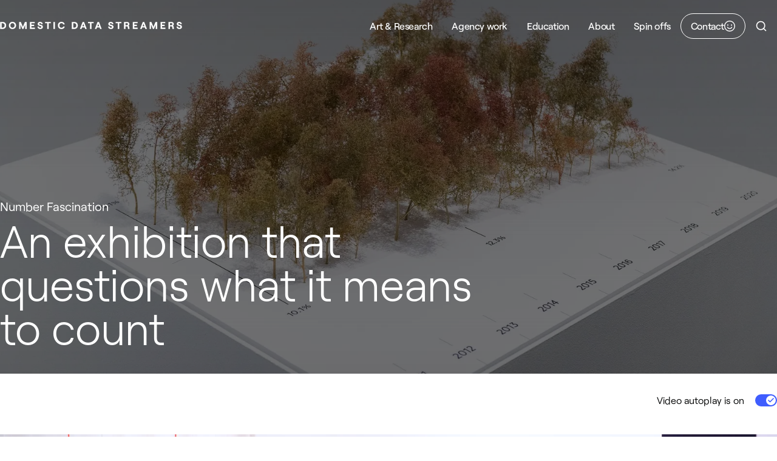

--- FILE ---
content_type: text/html; charset=UTF-8
request_url: https://www.domesticstreamers.com/art-research/work/number-fascination/
body_size: 10372
content:
<!DOCTYPE html><html lang="en"> <head><!-- High Priority Global Metadata --><meta charset="UTF-8"><meta name="viewport" content="width=device-width, initial-scale=1"><title>Number Fascination | Domestic Data Streamers</title><!-- Font preloads --><link rel="preload" href="/assets/fonts/roobert-regular.woff2" as="font" type="font/woff2" crossorigin><link rel="preload" href="/assets/fonts/roobert-medium.woff2" as="font" type="font/woff2" crossorigin><!-- Fathom - beautiful, simple website analytics --><script src="https://cdn.usefathom.com/script.js" data-site="RLIVHRMX" defer></script><!-- / Fathom --><!-- Low Priority Global Metadata --><link rel="icon" type="image/svg+xml" href="/favicon.svg"><link rel="mask-icon" href="/favicon.svg" color="#000000"><link rel="sitemap" href="/sitemap-index.xml"><meta name="generator" content="Astro v5.16.15"><!-- SEO --><!-- Page Metadata --><link rel="canonical" href="https://www.domesticstreamers.com/art-research/work/number-fascination/"><meta name="description" content="This exhibition is part of Me-Mind, a Creative Europe project that aims to measure and visualise the effect of culture. Throughout the process, we’ve come up with great questions about what measuring and counting mean, their challenges, and the effect they can have on people."><!-- OpenGraph Tags --><meta property="og:title" content="Number Fascination | Domestic Data Streamers"><meta property="og:type" content="article"><meta property="og:url" content="https://www.domesticstreamers.com/art-research/work/number-fascination/"><meta property="og:locale" content="en"><meta property="og:description" content="This exhibition is part of Me-Mind, a Creative Europe project that aims to measure and visualise the effect of culture. Throughout the process, we’ve come up with great questions about what measuring and counting mean, their challenges, and the effect they can have on people."><meta property="og:site_name" content="Domestic Data Streamers"><meta property="og:image" content="https://cdn.domesticstreamers.com/strapi-uploads/assets/og_image_number_fascination_53_3b2dd04245.jpg"><meta property="og:image:alt" content="Fighting indifference towards data"><!-- Twitter Tags --><meta name="twitter:card" content="summary_large_image"><meta name="twitter:site" content="domesticstream"><meta name="twitter:title" content="Number Fascination | Domestic Data Streamers"><meta name="twitter:description" content="This exhibition is part of Me-Mind, a Creative Europe project that aims to measure and visualise the effect of culture. Throughout the process, we’ve come up with great questions about what measuring and counting mean, their challenges, and the effect they can have on people."><meta name="twitter:image" content="https://cdn.domesticstreamers.com/strapi-uploads/assets/og_image_number_fascination_53_3b2dd04245.jpg"><meta name="twitter:image:alt" content="Fighting indifference towards data"><style>lite-youtube{background-color:#000;position:relative;display:block;contain:content;background-position:center center;background-size:cover;cursor:pointer;max-width:720px}lite-youtube:before{content:attr(data-title);display:block;position:absolute;top:0;background-image:linear-gradient(180deg,#000000ab,#0000008a 14%,#00000026 54%,#0000000d 72%,#0000 94%);height:99px;width:100%;font-family:YouTube Noto,Roboto,Arial,Helvetica,sans-serif;color:#eee;text-shadow:0 0 2px rgba(0,0,0,.5);font-size:18px;padding:25px 20px;overflow:hidden;white-space:nowrap;text-overflow:ellipsis;box-sizing:border-box}lite-youtube:hover:before{color:#fff}lite-youtube:after{content:"";display:block;padding-bottom:56.25%}lite-youtube>iframe{width:100%;height:100%;position:absolute;top:0;left:0;border:0}lite-youtube>.lyt-playbtn{display:block;width:100%;height:100%;background:no-repeat center/68px 48px;background-image:url('data:image/svg+xml;utf8,<svg xmlns="http://www.w3.org/2000/svg" viewBox="0 0 68 48"><path d="M66.52 7.74c-.78-2.93-2.49-5.41-5.42-6.19C55.79.13 34 0 34 0S12.21.13 6.9 1.55c-2.93.78-4.63 3.26-5.42 6.19C.06 13.05 0 24 0 24s.06 10.95 1.48 16.26c.78 2.93 2.49 5.41 5.42 6.19C12.21 47.87 34 48 34 48s21.79-.13 27.1-1.55c2.93-.78 4.64-3.26 5.42-6.19C67.94 34.95 68 24 68 24s-.06-10.95-1.48-16.26z" fill="red"/><path d="M45 24 27 14v20" fill="white"/></svg>');position:absolute;cursor:pointer;z-index:1;filter:grayscale(100%);transition:filter .1s cubic-bezier(0,0,.2,1);border:0}lite-youtube:hover>.lyt-playbtn,lite-youtube .lyt-playbtn:focus{filter:none}lite-youtube.lyt-activated{cursor:unset}lite-youtube.lyt-activated:before,lite-youtube.lyt-activated>.lyt-playbtn{opacity:0;pointer-events:none}.lyt-visually-hidden{clip:rect(0 0 0 0);clip-path:inset(50%);height:1px;overflow:hidden;position:absolute;white-space:nowrap;width:1px}
</style>
<link rel="stylesheet" href="/_astro/index.Bd0hhK7X.css">
<style>#toggle[data-astro-cid-cae6gqsa]{content:"";position:absolute;left:0;top:0;margin:.125rem;height:1rem;width:1rem;border-radius:9999px;--tw-bg-opacity: 1;background-color:rgb(255 255 255 / var(--tw-bg-opacity, 1));transition-property:transform;transition-timing-function:cubic-bezier(.4,0,.2,1);transition-duration:.15s}input[data-astro-cid-cae6gqsa]:checked+label[data-astro-cid-cae6gqsa] .switch-container[data-astro-cid-cae6gqsa]{--tw-bg-opacity: 1;background-color:rgb(63 93 254 / var(--tw-bg-opacity, 1))}input[data-astro-cid-cae6gqsa]:checked+label[data-astro-cid-cae6gqsa] #toggle[data-astro-cid-cae6gqsa]{--tw-translate-x: 100%;transform:translate(var(--tw-translate-x),var(--tw-translate-y)) rotate(var(--tw-rotate)) skew(var(--tw-skew-x)) skewY(var(--tw-skew-y)) scaleX(var(--tw-scale-x)) scaleY(var(--tw-scale-y))}input[data-astro-cid-cae6gqsa]:focus-visible+label[data-astro-cid-cae6gqsa] .switch-container[data-astro-cid-cae6gqsa]{outline-style:solid;outline-offset:1px}input[data-astro-cid-cae6gqsa]:not(:checked)+label[data-astro-cid-cae6gqsa] .autoplay-text-on[data-astro-cid-cae6gqsa],input[data-astro-cid-cae6gqsa]:checked+label[data-astro-cid-cae6gqsa] .autoplay-text-off[data-astro-cid-cae6gqsa],input[data-astro-cid-cae6gqsa]:not(:checked)+label[data-astro-cid-cae6gqsa] .tick[data-astro-cid-cae6gqsa],input[data-astro-cid-cae6gqsa]:checked+label[data-astro-cid-cae6gqsa] .cross[data-astro-cid-cae6gqsa]{display:none}.img-gradient[data-astro-cid-2vxbhmfi]{background:linear-gradient(180deg,#000000d9,#00000080 95%),linear-gradient(180deg,#00000026,#0009)}.post-title[data-astro-cid-2vxbhmfi]{max-width:20ch;text-wrap:balance;font-size:2.25rem;line-height:2.5rem;font-weight:300}@media(min-width:640px){.post-title[data-astro-cid-2vxbhmfi]{font-size:3rem;line-height:1}}@media(min-width:768px){.post-title[data-astro-cid-2vxbhmfi]{font-size:3.75rem;line-height:1}}@media(min-width:1024px){.post-title[data-astro-cid-2vxbhmfi]{font-size:4.5rem;line-height:1}}@media(min-width:1536px){.post-title[data-astro-cid-2vxbhmfi]{font-size:6rem;line-height:1}}.bar-column[data-astro-cid-biltoxqk]{transform:scaleY(0%);transform-origin:bottom;transition:transform 1s cubic-bezier(.33,1,.68,1)}@media(min-width:768px){.custom-grid[data-astro-cid-biltoxqk]{grid-template-columns:repeat(var(--cols),minmax(0,1fr))}}blockquote[data-astro-cid-tgycv6mk] p:first-child:before{content:open-quote}blockquote[data-astro-cid-tgycv6mk] p:last-child:after{content:close-quote}
</style>
<link rel="stylesheet" href="/_astro/_slug_.DMs9yKmc.css">
<style>lite-vimeo:defined>.fallback-vimeo{display:none}.fallback-vimeo{display:inline-block;height:100%;width:100%}lite-youtube:defined .youtube-title{display:none}#BaseVideo[data-astro-cid-xm5zualq] lite-youtube{max-width:none!important}.js-enabled video[data-astro-cid-xm5zualq][data-lazy]{display:block}.video-controls[data-astro-cid-xm5zualq]{position:absolute;z-index:99;bottom:0;left:0;padding:.75rem;color:#000;@media(prefers-reduced-motion:reduce){display:none}}.video-controls[data-astro-cid-xm5zualq]:not(.paused){.pause-icon{display:block}.play-icon{display:none}}.video-controls[data-astro-cid-xm5zualq].paused{.pause-icon{display:none}.play-icon{display:block}}
</style><script type="module" src="/_astro/page.Bgn1eyg6.js"></script></head> <body class="flex min-h-screen flex-col"> <script>
      document.documentElement.classList.add('js-enabled');
    </script> <header id="navbar" role="banner" data-nav-text-light="true" data-touch-nav-text-light class="fixed left-0 right-0 top-0 isolate z-50 py-4 font-medium text-white" data-astro-cid-wu5dj4rx> <div class="x-container flex items-center justify-between" data-astro-cid-wu5dj4rx> <a href="#Main" class="sr-only z-50 bg-black !px-3 !py-2 text-white focus:not-sr-only focus:absolute focus:inline-block" data-astro-cid-wu5dj4rx>Skip to content.</a> <a href="/" class="dds-logo relative z-20 -ml-3 inline-block px-3 py-2 font-bold uppercase tracking-widest" data-astro-cid-wu5dj4rx> <svg role="img" xmlns="http://www.w3.org/2000/svg" fill="none" viewBox="0 0 1386 56" class="w-full max-xl:hidden" data-astro-cid-wu5dj4rx="true"> <title>Domestic Data Streamers</title> <path fill="currentColor" d="M.26 54.9V.63h18.12c14.89 0 27.92 8.6 27.92 27.14 0 18.46-13.03 27.15-27.92 27.15H.26Zm11.57-10.07h5.4c8.87 0 17.35-4.27 17.35-17.07S26.1 10.62 17.23 10.62h-5.4v34.2ZM94.43 55.53c-15.89 0-27.6-11.79-27.6-27.77C66.82 11.8 78.54 0 94.42 0c15.81 0 27.53 11.79 27.53 27.76 0 15.98-11.72 27.77-27.53 27.77Zm-.08-10.08c9.26 0 15.97-7.53 15.97-17.69S103.6 10 94.35 10c-9.25 0-15.88 7.6-15.88 17.76 0 10.16 6.63 17.69 15.88 17.69ZM144.8 54.9V.63h13.03l15.73 37.92L189.36.62h12.96v54.29h-10.8V21.79l-13.64 33.12h-8.56l-13.73-33.12v33.12h-10.8ZM227.6 54.9V.63h36.71v10h-25.14V22.1h20.05V32.2h-20.05v12.64h25.99V54.9H227.6ZM305.78 55.53c-12.26 0-20.43-7.52-20.9-19.08h11.1c.47 5.5 4.1 9 9.8 9 5.17 0 8.64-2.17 8.64-6.29 0-10.62-28-2.48-28-23.8 0-9 7.72-15.36 18.67-15.36 11.64 0 19.5 6.75 19.82 17.06h-11.03c-.39-4.26-3.63-7.06-8.8-7.06-4.54 0-7.4 2.18-7.4 5.36 0 11.32 28.38 2.17 28.38 23.65 0 10.16-8.17 16.52-20.28 16.52ZM358.55 54.9V10.63h-15.97v-10h43.5v10h-15.96v44.29h-11.57ZM405.84 54.9V.63h11.65v54.29h-11.65ZM467.46 55.53c-14.65 0-27.06-9.46-27.06-27.77C440.4 9.46 453.04 0 467.46 0c13.58 0 23.53 7.76 24.99 19.47h-12.1c-.78-5.67-6.1-9.47-12.89-9.47-8.71 0-15.42 6.13-15.42 17.76 0 11.64 6.71 17.69 15.42 17.69 6.94 0 12.27-3.8 13.2-9.39h11.56c-1 11.64-10.95 19.47-24.76 19.47ZM546.2 54.9V.63h18.12c14.89 0 27.92 8.6 27.92 27.14 0 18.46-13.03 27.15-27.92 27.15H546.2Zm11.57-10.07h5.4c8.86 0 17.35-4.27 17.35-17.07s-8.49-17.14-17.35-17.14h-5.4v34.2ZM648.14 54.9l-4.24-11.86h-19.51l-4.24 11.87h-12.03L628.62.62h11.04l20.5 54.29h-12.02Zm-20.28-21.63h12.57l-6.25-17.6-6.32 17.6ZM685.28 54.9V10.63h-15.96v-10h43.49v10h-15.96v44.29h-11.57ZM762.02 54.9l-4.24-11.86h-19.51l-4.24 11.87H722L742.5.62h11.04l20.51 54.29h-12.03Zm-20.28-21.63h12.57l-6.25-17.6-6.32 17.6ZM843.93 55.53c-12.26 0-20.43-7.52-20.9-19.08h11.1c.47 5.5 4.1 9 9.8 9 5.17 0 8.64-2.17 8.64-6.29 0-10.62-28-2.48-28-23.8 0-9 7.72-15.36 18.67-15.36 11.64 0 19.5 6.75 19.82 17.06h-11.03c-.39-4.26-3.63-7.06-8.8-7.06-4.54 0-7.4 2.18-7.4 5.36 0 11.32 28.38 2.17 28.38 23.65 0 10.16-8.17 16.52-20.28 16.52ZM896.7 54.9V10.63h-15.96v-10h43.49v10h-15.96v44.29H896.7ZM984.32 39.94l1.47 14.97h-11.57l-1.46-13.42c-.39-3.72-3.01-6.28-6.63-6.28h-10.5v19.7H944V.62h22.75c11.5 0 18.2 7.14 18.2 17.06 0 5.43-2.62 9.15-6.79 11.33 3.48 2.4 5.71 6.2 6.17 10.93Zm-28.68-29.63v14.9h10.49c5.32 0 7.63-3.57 7.63-7.53 0-3.88-2.31-7.37-7.63-7.37h-10.5ZM1010.84 54.9V.63h36.7v10h-25.14V22.1h20.05V32.2h-20.05v12.64h25.99V54.9h-37.55ZM1106.67 54.9l-4.24-11.86h-19.51l-4.24 11.87h-12.03L1087.16.62h11.03l20.51 54.29h-12.03Zm-20.28-21.63h12.57l-6.24-17.6-6.33 17.6ZM1139.33 54.9V.63h13.03l15.73 37.92L1183.9.62h12.96v54.29h-10.8V21.79l-13.65 33.12h-8.56l-13.73-33.12v33.12h-10.79ZM1222.14 54.9V.63h36.7v10h-25.14V22.1h20.05V32.2h-20.05v12.64h25.99V54.9h-37.55ZM1322.91 39.94l1.47 14.97h-11.57l-1.47-13.42c-.38-3.72-3.01-6.28-6.63-6.28h-10.49v19.7h-11.64V.62h22.75c11.49 0 18.2 7.14 18.2 17.06 0 5.43-2.63 9.15-6.79 11.33 3.47 2.4 5.71 6.2 6.17 10.93Zm-28.69-29.63v14.9h10.49c5.32 0 7.63-3.57 7.63-7.53 0-3.88-2.31-7.37-7.63-7.37h-10.49ZM1365.2 55.53c-12.26 0-20.44-7.52-20.9-19.08h11.11c.46 5.5 4.08 9 9.79 9 5.17 0 8.64-2.17 8.64-6.29 0-10.62-28-2.48-28-23.8 0-9 7.72-15.36 18.67-15.36 11.64 0 19.51 6.75 19.82 17.06h-11.03c-.39-4.26-3.63-7.06-8.79-7.06-4.55 0-7.41 2.18-7.41 5.36 0 11.32 28.38 2.17 28.38 23.65 0 10.16-8.17 16.52-20.28 16.52Z"></path> </svg> <svg role="img" xmlns="http://www.w3.org/2000/svg" viewBox="0 0 47 16" fill="none" class="h-4 md:h-3.5 xl:hidden" data-astro-cid-wu5dj4rx="true"> <title>Domestic Data Streamers</title> <path fill="currentColor" d="M0 15.82V.18h5.3c4.36 0 8.18 2.48 8.18 7.82 0 5.32-3.82 7.82-8.17 7.82H0Zm3.39-2.9h1.58c2.6 0 5.08-1.23 5.08-4.92S7.56 3.06 4.97 3.06H3.39v9.86ZM17.93 15.82V.18h5.31c4.36 0 8.17 2.48 8.17 7.82 0 5.32-3.81 7.82-8.17 7.82h-5.3Zm3.4-2.9h1.57c2.6 0 5.08-1.23 5.08-4.92S25.5 3.06 22.9 3.06h-1.58v9.86ZM41.06 16c-3.59 0-5.98-2.17-6.12-5.5h3.25c.14 1.59 1.2 2.6 2.87 2.6 1.51 0 2.53-.63 2.53-1.82 0-3.06-8.2-.71-8.2-6.86C35.4 1.83 37.65 0 40.86 0c3.4 0 5.71 1.94 5.8 4.92h-3.23c-.11-1.23-1.06-2.04-2.57-2.04-1.33 0-2.17.63-2.17 1.54 0 3.27 8.31.63 8.31 6.82 0 2.93-2.4 4.76-5.94 4.76Z"></path> </svg> </a> <nav aria-label="Main" data-astro-cid-wu5dj4rx> <div class="isolate lg:hidden" data-astro-cid-zgsedaiy> <button id="navMobileBtn" aria-expanded="false" type="button" class="group relative z-20 flex h-10 w-20 items-center justify-center rounded-full border border-black bg-white px-4 py-2 text-center text-sm transition-[width] duration-300 ease-out aria-expanded:w-10" data-astro-cid-zgsedaiy> <span class="sr-only" data-astro-cid-zgsedaiy>Navigation Menu</span> <span aria-hidden="true" class="absolute left-0 right-0 text-black transition-opacity group-aria-expanded:invisible group-aria-expanded:opacity-0" data-astro-cid-zgsedaiy>Menu</span> <span aria-hidden="true" class="invisible absolute left-0 right-0 inline-flex items-center justify-center text-black opacity-0 transition-opacity group-aria-expanded:visible group-aria-expanded:opacity-100" data-astro-cid-zgsedaiy> <svg xmlns="http://www.w3.org/2000/svg" width="10" height="10" fill="none" data-astro-cid-zgsedaiy><path fill="currentColor" d="M9.88 9.33a.38.38 0 1 1-.55.55L5 5.53.65 9.88a.38.38 0 0 1-.55-.55L4.45 5 .1.65A.38.38 0 0 1 .65.1l4.34 4.35L9.33.1a.38.38 0 0 1 .55.55L5.53 4.99l4.35 4.34Z" data-astro-cid-zgsedaiy></path> </svg> </span> </button> <div id="navMobileModal" class="absolute left-0 top-0 flex h-screen w-screen flex-col items-center justify-center gap-1 text-center text-3xl text-white md:gap-2 md:text-4xl" aria-hidden="true" aria-labelledby="navMobileModalTitle" data-astro-cid-zgsedaiy> <div class="background absolute inset-0 bg-black" data-astro-cid-zgsedaiy></div> <div role="document" class="z-10" data-astro-cid-zgsedaiy> <a href="#" class="sr-only left-20 top-6 text-base focus:not-sr-only focus:absolute" data-astro-cid-zgsedaiy>Home</a> <button type="button" class="sr-only right-20 top-6 text-base focus:not-sr-only focus:absolute" data-a11y-dialog-hide data-astro-cid-zgsedaiy>Close</button> <!-- The dialog title --> <h2 id="navMobileModalTitle" class="sr-only" data-astro-cid-zgsedaiy>Navigation</h2> <ul class="space-y-2.5" data-astro-cid-zgsedaiy> <li class="flex-shrink-0 py-1" style="--idx: 0" data-astro-cid-zgsedaiy> <a href="/art-research/work/" class="no-underline" data-astro-cid-zgsedaiy> <span data-astro-cid-zgsedaiy>Art &amp; Research</span> </a> </li><li class="flex-shrink-0 py-1" style="--idx: 1" data-astro-cid-zgsedaiy> <a href="/work/" class="no-underline" data-astro-cid-zgsedaiy> <span data-astro-cid-zgsedaiy>Agency work</span> </a> </li><li class="flex-shrink-0 py-1" style="--idx: 2" data-astro-cid-zgsedaiy> <a href="/education/" class="no-underline" data-astro-cid-zgsedaiy> <span data-astro-cid-zgsedaiy>Education</span> </a> </li><li class="flex-shrink-0 py-1" style="--idx: 3" data-astro-cid-zgsedaiy> <a href="/about/" class="no-underline" data-astro-cid-zgsedaiy> <span data-astro-cid-zgsedaiy>About</span> </a> </li><li class="flex-shrink-0 py-1" style="--idx: 4" data-astro-cid-zgsedaiy> <a href="/spin-offs/" class="no-underline" data-astro-cid-zgsedaiy> <span data-astro-cid-zgsedaiy>Spin offs</span> </a> </li><li class="flex-shrink-0 py-1" style="--idx: 5" data-astro-cid-zgsedaiy> <a href="/contact/" class="no-underline" data-astro-cid-zgsedaiy> <span data-astro-cid-zgsedaiy>Contact</span> </a> </li><li class="flex-shrink-0 py-1" style="--idx: 6" data-astro-cid-zgsedaiy> <a href="/search/" class="no-underline" data-astro-cid-zgsedaiy> <span data-astro-cid-zgsedaiy>Search</span> </a> </li> </ul> <ul class="mt-10 flex items-center justify-center gap-1.5" data-astro-cid-zgsedaiy> <li style="--idx: 7" data-astro-cid-zgsedaiy> <a href="https://www.instagram.com/domesticdatastreamers/" class="inline-block p-2.5" data-astro-cid-zgsedaiy> <img width="24" height="24" src="https://cdn.domesticstreamers.com/strapi-uploads/assets/instagram_9ab0f97fb3.svg" alt="Instagram" loading="lazy" decoding="async" data-astro-cid-zgsedaiy> </a> </li><li style="--idx: 7.33" data-astro-cid-zgsedaiy> <a href="https://twitter.com/domesticstream" class="inline-block p-2.5" data-astro-cid-zgsedaiy> <img width="24" height="24" src="https://cdn.domesticstreamers.com/strapi-uploads/assets/twitter_5b16d29ee3.svg" alt="Twitter" loading="lazy" decoding="async" data-astro-cid-zgsedaiy> </a> </li><li style="--idx: 7.66" data-astro-cid-zgsedaiy> <a href="https://www.linkedin.com/company/domestic-streamers/" class="inline-block p-2.5" data-astro-cid-zgsedaiy> <img width="24" height="24" src="https://cdn.domesticstreamers.com/strapi-uploads/assets/linkedin_2c2296ba09.svg" alt="LinkedIn" loading="lazy" decoding="async" data-astro-cid-zgsedaiy> </a> </li> </ul> </div> </div> </div> <script type="module" src="/_astro/MobilePageNav.astro_astro_type_script_index_0_lang.89L31Sog.js"></script>  <ul class="flex items-center gap-5 tracking-tight max-lg:hidden" data-astro-cid-wu5dj4rx> <li class="flex-shrink-0 py-1" data-astro-cid-wu5dj4rx> <a href="/art-research/work/" class="group inline-flex items-center gap-2 rounded-full px-4 py-1 align-text-top no-underline transition-colors" data-astro-prefetch style="--bg-color:#e1bce0" data-astro-cid-wu5dj4rx> <span data-astro-cid-wu5dj4rx> Art &amp; Research </span>   </a> </li><li class="flex-shrink-0 py-1" data-astro-cid-wu5dj4rx> <a href="/work/" class="group inline-flex items-center gap-2 rounded-full px-4 py-1 align-text-top no-underline transition-colors" data-astro-prefetch style="--bg-color:#A9EAFF" data-astro-cid-wu5dj4rx> <span data-astro-cid-wu5dj4rx> Agency work </span>   </a> </li><li class="flex-shrink-0 py-1" data-astro-cid-wu5dj4rx> <a href="/education/" class="group inline-flex items-center gap-2 rounded-full px-4 py-1 align-text-top no-underline transition-colors" data-astro-prefetch style="--bg-color:#c5ff71" data-astro-cid-wu5dj4rx> <span data-astro-cid-wu5dj4rx> Education </span>   </a> </li><li class="flex-shrink-0 py-1" data-astro-cid-wu5dj4rx> <a href="/about/" class="group inline-flex items-center gap-2 rounded-full px-4 py-1 align-text-top no-underline transition-colors" data-astro-prefetch style="--bg-color:#fbe965" data-astro-cid-wu5dj4rx> <span data-astro-cid-wu5dj4rx> About </span>   </a> </li><li class="flex-shrink-0 py-1" data-astro-cid-wu5dj4rx> <a href="/spin-offs/" class="group inline-flex items-center gap-2 rounded-full px-4 py-1 align-text-top no-underline transition-colors" data-astro-prefetch style="--bg-color:#3F5DFE;--text-color-for-bg:white" data-astro-cid-wu5dj4rx> <span data-astro-cid-wu5dj4rx> Spin offs </span>   </a> </li><li class="flex-shrink-0 py-1" data-astro-cid-wu5dj4rx> <a href="/contact/" class="group inline-flex items-center gap-2 rounded-full px-4 py-1 align-text-top no-underline transition-colors rounded-full border px-4 py-2" data-astro-prefetch style="--bg-color:#0B0C0C;--text-color-for-bg:white" data-astro-cid-wu5dj4rx> <span data-astro-cid-wu5dj4rx> Contact </span>  <svg class="group-hover:hidden" aria-hidden="true" data-astro-cid-wu5dj4rx="true" xmlns="http://www.w3.org/2000/svg" width="18" height="18" viewBox="0 0 18 18" fill="none"> <path fill="currentColor" d="M9 0a9 9 0 1 0 0 18A9 9 0 0 0 9 0Zm0 16.62A7.62 7.62 0 1 1 9 1.38a7.62 7.62 0 0 1 0 15.24ZM4.85 7.27a1.04 1.04 0 1 1 2.08 0 1.04 1.04 0 0 1-2.08 0Zm8.3 0a1.04 1.04 0 1 1-2.07 0 1.04 1.04 0 0 1 2.08 0Zm-.08 4.15a4.63 4.63 0 0 1-8.13 0 .7.7 0 1 1 1.2-.69 3.23 3.23 0 0 0 5.73 0 .7.7 0 1 1 1.2.7Z"></path> </svg> <svg class="hidden group-hover:block" aria-hidden="true" data-astro-cid-wu5dj4rx="true" xmlns="http://www.w3.org/2000/svg" fill="none" width="18" height="18" viewBox="0 0 18 18"><path fill="currentColor" d="M9 0a9 9 0 1 0 0 18A9 9 0 0 0 9 0Zm0 16.62A7.62 7.62 0 1 1 9 1.38a7.62 7.62 0 0 1 0 15.24ZM4.85 7.27a1.04 1.04 0 1 1 2.07 0 1.04 1.04 0 0 1-2.07 0Zm9 0a.7.7 0 0 1-.7.7h-2.07a.7.7 0 1 1 0-1.4h2.07a.7.7 0 0 1 .7.7Zm-.79 4.15a4.63 4.63 0 0 1-8.12 0 .7.7 0 1 1 1.2-.69 3.23 3.23 0 0 0 5.72 0 .7.7 0 1 1 1.2.7Z"></path></svg>   </a> </li><li class="flex-shrink-0 py-1" data-astro-cid-wu5dj4rx> <a href="/search/" class="group inline-flex items-center gap-2 rounded-full px-4 py-1 align-text-top no-underline transition-colors h-[2.625rem] py-2" data-astro-prefetch style="--bg-color:#0B0C0C;--text-color-for-bg:white" data-astro-cid-wu5dj4rx> <span class="sr-only" data-astro-cid-wu5dj4rx> Search </span>   <svg class="h-5 w-5" aria-hidden="true" data-astro-cid-wu5dj4rx="true" xmlns="http://www.w3.org/2000/svg" width="24" height="24" fill="none" viewBox="0 0 24 24" stroke="currentColor" stroke-linecap="round" stroke-linejoin="round" stroke-width="2" class="feather feather-search"><circle cx="11" cy="11" r="8"></circle><path d="m21 21-4.4-4.4"></path></svg>  </a> </li> </ul> </nav> </div> </header> <div id="textSafeAreaTrigger" class="pointer-events-none absolute left-0 top-0 z-50 w-10 h-[90px]" data-astro-cid-wu5dj4rx></div> <div id="bgSafeAreaTrigger" class="pointer-events-none absolute left-0 top-0 z-50 w-10 h-[90px]" data-astro-cid-wu5dj4rx></div> <script type="module">let o=d();const r=document.getElementById("navbar"),s=document.querySelector("#textSafeAreaTrigger"),n=document.querySelector("#bgSafeAreaTrigger");let i=!1,c=!1;function d(){return document.documentElement.scrollTop}const g=()=>{const t=d(),e=t<=100,l=t<o;r.classList.toggle("hasScrolledUp",l),r.classList.toggle("isInBgSafeArea",c),r.classList.toggle("isInTextSafeArea",i),e||l?r.classList.remove("nav-hidden"):r.classList.add("nav-hidden"),o=t};let a=!1;setInterval(function(){a&&(a=!1,window.requestAnimationFrame(g))},250);window.addEventListener("scroll",()=>{a=!0},{passive:!0});window.addEventListener("load",g);const S=t=>{t.forEach(e=>{e.target===s&&(i=e.isIntersecting),e.target===n&&(c=e.isIntersecting)})},f=new IntersectionObserver(S,{root:null,threshold:0});s&&f.observe(s);n&&f.observe(n);</script>  <main id="Main" class="flex-1">  <section id="Hero" class="relative isolate pb-10 text-white" style data-astro-cid-2vxbhmfi> <div class="x-container flex h-[80vh] flex-col justify-end gap-y-1 md:gap-y-3" data-astro-cid-2vxbhmfi>  <hgroup class="relative z-30 sm:space-y-1 md:space-y-1.5" data-astro-cid-2vxbhmfi> <h1 class="max-w-[50ch] text-lg font-normal md:text-xl" data-astro-cid-2vxbhmfi>Number Fascination</h1> <p class="post-title" data-astro-cid-2vxbhmfi>An exhibition that questions what it means to count</p> </hgroup>   <div class="img-gradient absolute left-0 top-0 z-20 h-full w-full" style="opacity:0.7" data-astro-cid-2vxbhmfi></div>  <picture>  <source srcset="https://cdn.domesticstreamers.com/strapi-uploads/assets/sm-webp_DDS_Number_Fascination_34_min_d1e1d79f61.webp 480w, https://cdn.domesticstreamers.com/strapi-uploads/assets/md-webp_DDS_Number_Fascination_34_min_d1e1d79f61.webp 800w, https://cdn.domesticstreamers.com/strapi-uploads/assets/lg-webp_DDS_Number_Fascination_34_min_d1e1d79f61.webp 1200w, https://cdn.domesticstreamers.com/strapi-uploads/assets/xl-webp_DDS_Number_Fascination_34_min_d1e1d79f61.webp 1600w, https://cdn.domesticstreamers.com/strapi-uploads/assets/3xl-webp_DDS_Number_Fascination_34_min_d1e1d79f61.webp 2048w" sizes="100vw" type="image/webp"> <img data-fade-on-load="true" src="https://cdn.domesticstreamers.com/strapi-uploads/assets/DDS_Number_Fascination_34_min_d1e1d79f61.jpg" width="2048" height="1365" alt sizes="100vw" loading="eager" decoding="auto" class="absolute left-0 top-0 z-10 h-full w-full bg-black object-cover" class="absolute left-0 top-0 z-10 h-full w-full bg-black object-cover" data-astro-cid-2vxbhmfi="true"> </picture>   </div> </section>  <div class="autoplay-container x-container relative mt-8 flex justify-end" data-astro-cid-cae6gqsa> <input type="checkbox" id="autoplay-checkbox" name="autoplay-checkbox" class="sr-only" role="switch" data-astro-cid-cae6gqsa> <label for="autoplay-checkbox" class="flex items-center space-x-3" data-astro-cid-cae6gqsa> <span class="autoplay-text-off text-gray-700 min-w-[15ch]" data-astro-cid-cae6gqsa>Video autoplay is off</span> <span class="autoplay-text-on text-gray-700 min-w-[15ch]" data-astro-cid-cae6gqsa>Video autoplay is on</span> <div class="switch-container relative block h-5 w-9 rounded-full bg-red" data-astro-cid-cae6gqsa> <div id="toggle" class="flex items-center justify-center" data-astro-cid-cae6gqsa> <svg class="tick h-3 w-3 text-darkBlue" data-astro-cid-cae6gqsa="true" xmlns="http://www.w3.org/2000/svg" width="12" height="12" viewBox="0 0 12 12" fill="none"><path stroke="currentColor" stroke-linecap="round" stroke-linejoin="round" stroke-width="1.667" d="M10 3 4.5 8.5 2 6"></path></svg> <svg class="cross h-4 w-4 text-red" data-astro-cid-cae6gqsa="true" xmlns="http://www.w3.org/2000/svg" width="24" height="24" fill="none" viewBox="0 0 24 24"><path fill="currentColor" fill-rule="evenodd" d="M16.95 8.464a1 1 0 1 0-1.414-1.414L12 10.586 8.465 7.05A1 1 0 0 0 7.05 8.464L10.586 12 7.05 15.536a1 1 0 1 0 1.415 1.414L12 13.414l3.536 3.536a1 1 0 1 0 1.414-1.414L13.414 12l3.536-3.536Z" clip-rule="evenodd"></path></svg> </div> <span class="sr-only" data-astro-cid-cae6gqsa>Toggle Autoplay</span> </div> </label> </div>  <article class="post-blocks-container pt-4 md:pt-11"> <section id="Video" class="x-container relative"><div id="BaseVideo" class="relative w-full" data-astro-cid-xm5zualq><div class="relative" data-astro-cid-xm5zualq> <picture>  <source srcset="https://cdn.domesticstreamers.com/strapi-uploads/assets/sm-webp_DDS_Number_Fascination_111_459147b4ad.webp 480w, https://cdn.domesticstreamers.com/strapi-uploads/assets/md-webp_DDS_Number_Fascination_111_459147b4ad.webp 800w, https://cdn.domesticstreamers.com/strapi-uploads/assets/lg-webp_DDS_Number_Fascination_111_459147b4ad.webp 1200w, https://cdn.domesticstreamers.com/strapi-uploads/assets/xl-webp_DDS_Number_Fascination_111_459147b4ad.webp 1600w, https://cdn.domesticstreamers.com/strapi-uploads/assets/3xl-webp_DDS_Number_Fascination_111_459147b4ad.webp 2048w" sizes="(min-width: 1800px) 1800px, 100vw" type="image/webp"> <img data-fade-on-load="true" src="https://cdn.domesticstreamers.com/strapi-uploads/assets/DDS_Number_Fascination_111_459147b4ad.jpg" width="2048" height="1365" alt sizes="(min-width: 1800px) 1800px, 100vw" loading="lazy" decoding="async" class="absolute left-0 top-0 h-full w-full object-cover" class="absolute left-0 top-0 h-full w-full object-cover" data-astro-cid-xm5zualq="true"> </picture> <video data-lazy="true" class="lazy relative z-10 hidden w-full aspect-video object-cover" loop playsinline controls muted preload="auto" poster="[data-uri]" data-astro-cid-xm5zualq><source data-src="https://cdn.domesticstreamers.com/strapi-uploads/assets/DDS_Number_Fascination_01_Compressed_e2fb9d1436.mp4" type="video/mp4" data-astro-cid-xm5zualq></video><noscript><video class="relative z-10 w-full object-cover aspect-video object-cover" loop playsinline controls muted autoplay="true" preload="auto" poster="[data-uri]" data-astro-cid-xm5zualq><source src="https://cdn.domesticstreamers.com/strapi-uploads/assets/DDS_Number_Fascination_01_Compressed_e2fb9d1436.mp4" type="video/mp4" data-astro-cid-xm5zualq></video></noscript></div></div><script type="module" src="/_astro/BaseVideo.astro_astro_type_script_index_0_lang.DDk6nWyr.js"></script></section><section id="Text" class="x-container-small flex text-lg lg:text-xl lg:leading-relaxed" style="justify-content: center"><div class="flow prose max-w-[60ch]"><p>Our lives are full of numbers and metrics. The minutes you need to boil an egg, the temperature outside, the hours until the end of the workday, the hourly pay rate of your job, the recommended amount of salt in your daily diet, the number of likes on your latest social media post. Numbers help to make sense of what we think, feel and know. Everything can be measured, once we learn how to count.</p></div></section><section id="Image-Grid" class="x-container custom-grid grid gap-4 text-lg lg:text-xl place-items-center" style="--cols: 1"> <picture class="w-full flex justify-center">  <source srcset="https://cdn.domesticstreamers.com/strapi-uploads/assets/sm-webp_DDS_Number_Fascination_120_336eeb3f91.webp 480w, https://cdn.domesticstreamers.com/strapi-uploads/assets/md-webp_DDS_Number_Fascination_120_336eeb3f91.webp 800w, https://cdn.domesticstreamers.com/strapi-uploads/assets/lg-webp_DDS_Number_Fascination_120_336eeb3f91.webp 1200w, https://cdn.domesticstreamers.com/strapi-uploads/assets/xl-webp_DDS_Number_Fascination_120_336eeb3f91.webp 1600w, https://cdn.domesticstreamers.com/strapi-uploads/assets/3xl-webp_DDS_Number_Fascination_120_336eeb3f91.webp 2048w" sizes="(min-width: 768px) 100vw, 100vw" type="image/webp"> <img data-fade-on-load="true" src="https://cdn.domesticstreamers.com/strapi-uploads/assets/DDS_Number_Fascination_120_336eeb3f91.jpg" width="2048" height="1365" alt sizes="(min-width: 768px) 100vw, 100vw" loading="lazy" decoding="async" class="aspect-video object-cover" class="aspect-video object-cover"> </picture> </section><section id="Text" class="x-container-small flex text-lg lg:text-xl lg:leading-relaxed" style="justify-content: center"><div class="flow prose max-w-[60ch]"><p>This exhibition is part of Me-Mind, a Creative Europe project that aims to measure and visualise the effect of culture. Throughout the process, we’ve come up with great questions about what measuring and counting mean, their challenges and the effect they can have on people. We’re sharing these thoughts in the form of an exhibition.</p></div></section><section id="Image-Grid" class="x-container custom-grid grid gap-4 text-lg lg:text-xl md:grid-cols-4 place-items-center" style="--cols: 4"> <picture class="w-full flex justify-center">  <source srcset="https://cdn.domesticstreamers.com/strapi-uploads/assets/sm-webp_DDS_Number_Fascination_27_min_dd693c1bff.webp 480w, https://cdn.domesticstreamers.com/strapi-uploads/assets/md-webp_DDS_Number_Fascination_27_min_dd693c1bff.webp 800w, https://cdn.domesticstreamers.com/strapi-uploads/assets/lg-webp_DDS_Number_Fascination_27_min_dd693c1bff.webp 1200w, https://cdn.domesticstreamers.com/strapi-uploads/assets/3xl-webp_DDS_Number_Fascination_27_min_dd693c1bff.webp 1263w" sizes="(min-width: 768px) 25vw, 100vw" type="image/webp"> <img data-fade-on-load="true" src="https://cdn.domesticstreamers.com/strapi-uploads/assets/DDS_Number_Fascination_27_min_dd693c1bff.jpg" width="1263" height="2048" alt sizes="(min-width: 768px) 25vw, 100vw" loading="lazy" decoding="async" class="aspect-square w-full object-cover" class="aspect-square w-full object-cover"> </picture>  <picture class="w-full flex justify-center">  <source srcset="https://cdn.domesticstreamers.com/strapi-uploads/assets/sm-webp_DDS_Number_Fascination_20_min_1f1b26a633.webp 480w, https://cdn.domesticstreamers.com/strapi-uploads/assets/md-webp_DDS_Number_Fascination_20_min_1f1b26a633.webp 800w, https://cdn.domesticstreamers.com/strapi-uploads/assets/lg-webp_DDS_Number_Fascination_20_min_1f1b26a633.webp 1200w, https://cdn.domesticstreamers.com/strapi-uploads/assets/xl-webp_DDS_Number_Fascination_20_min_1f1b26a633.webp 1600w, https://cdn.domesticstreamers.com/strapi-uploads/assets/3xl-webp_DDS_Number_Fascination_20_min_1f1b26a633.webp 2048w" sizes="(min-width: 768px) 25vw, 100vw" type="image/webp"> <img data-fade-on-load="true" src="https://cdn.domesticstreamers.com/strapi-uploads/assets/DDS_Number_Fascination_20_min_1f1b26a633.jpg" width="2048" height="1365" alt sizes="(min-width: 768px) 25vw, 100vw" loading="lazy" decoding="async" class="aspect-square w-full object-cover" class="aspect-square w-full object-cover"> </picture>  <picture class="w-full flex justify-center">  <source srcset="https://cdn.domesticstreamers.com/strapi-uploads/assets/sm-webp_DDS_Number_Fascination_47_min_7b97b9d5d3.webp 480w, https://cdn.domesticstreamers.com/strapi-uploads/assets/md-webp_DDS_Number_Fascination_47_min_7b97b9d5d3.webp 800w, https://cdn.domesticstreamers.com/strapi-uploads/assets/lg-webp_DDS_Number_Fascination_47_min_7b97b9d5d3.webp 1200w, https://cdn.domesticstreamers.com/strapi-uploads/assets/3xl-webp_DDS_Number_Fascination_47_min_7b97b9d5d3.webp 1365w" sizes="(min-width: 768px) 25vw, 100vw" type="image/webp"> <img data-fade-on-load="true" src="https://cdn.domesticstreamers.com/strapi-uploads/assets/DDS_Number_Fascination_47_min_7b97b9d5d3.jpg" width="1365" height="2048" alt sizes="(min-width: 768px) 25vw, 100vw" loading="lazy" decoding="async" class="aspect-square w-full object-cover" class="aspect-square w-full object-cover"> </picture>  <picture class="w-full flex justify-center">  <source srcset="https://cdn.domesticstreamers.com/strapi-uploads/assets/sm-webp_DDS_Number_Fascination_29_8b189b379c.webp 480w, https://cdn.domesticstreamers.com/strapi-uploads/assets/md-webp_DDS_Number_Fascination_29_8b189b379c.webp 800w, https://cdn.domesticstreamers.com/strapi-uploads/assets/lg-webp_DDS_Number_Fascination_29_8b189b379c.webp 1200w, https://cdn.domesticstreamers.com/strapi-uploads/assets/xl-webp_DDS_Number_Fascination_29_8b189b379c.webp 1600w, https://cdn.domesticstreamers.com/strapi-uploads/assets/3xl-webp_DDS_Number_Fascination_29_8b189b379c.webp 2048w" sizes="(min-width: 768px) 25vw, 100vw" type="image/webp"> <img data-fade-on-load="true" src="https://cdn.domesticstreamers.com/strapi-uploads/assets/DDS_Number_Fascination_29_8b189b379c.jpg" width="2048" height="1365" alt sizes="(min-width: 768px) 25vw, 100vw" loading="lazy" decoding="async" class="aspect-square w-full object-cover" class="aspect-square w-full object-cover"> </picture> </section><section id="Text" class="x-container-small flex text-lg lg:text-xl lg:leading-relaxed" style="justify-content: center"><div class="flow prose max-w-[60ch]"><p>Since the 16th century, Europeans have become increasingly obsessed with collecting data. The ability to describe the world quantitatively gave way to modern science and the hope that we could understand how things are.</p></div></section><section id="Image-Grid" class="x-container custom-grid grid gap-4 text-lg lg:text-xl md:grid-cols-3 place-items-center" style="--cols: 3"> <picture class="w-full flex justify-center">  <source srcset="https://cdn.domesticstreamers.com/strapi-uploads/assets/sm-webp_DDS_Number_Fascination_109_38cc0602ab.webp 480w, https://cdn.domesticstreamers.com/strapi-uploads/assets/md-webp_DDS_Number_Fascination_109_38cc0602ab.webp 800w, https://cdn.domesticstreamers.com/strapi-uploads/assets/lg-webp_DDS_Number_Fascination_109_38cc0602ab.webp 1200w, https://cdn.domesticstreamers.com/strapi-uploads/assets/3xl-webp_DDS_Number_Fascination_109_38cc0602ab.webp 1365w" sizes="(min-width: 768px) 33vw, 100vw" type="image/webp"> <img data-fade-on-load="true" src="https://cdn.domesticstreamers.com/strapi-uploads/assets/DDS_Number_Fascination_109_38cc0602ab.jpg" width="1365" height="2048" alt sizes="(min-width: 768px) 33vw, 100vw" loading="lazy" decoding="async" class="aspect-square w-full object-cover" class="aspect-square w-full object-cover"> </picture>  <picture class="w-full flex justify-center">  <source srcset="https://cdn.domesticstreamers.com/strapi-uploads/assets/sm-webp_DDS_Number_Fascination_Set_Up1_d1d70da861.webp 480w, https://cdn.domesticstreamers.com/strapi-uploads/assets/md-webp_DDS_Number_Fascination_Set_Up1_d1d70da861.webp 800w, https://cdn.domesticstreamers.com/strapi-uploads/assets/lg-webp_DDS_Number_Fascination_Set_Up1_d1d70da861.webp 1200w, https://cdn.domesticstreamers.com/strapi-uploads/assets/3xl-webp_DDS_Number_Fascination_Set_Up1_d1d70da861.webp 1365w" sizes="(min-width: 768px) 33vw, 100vw" type="image/webp"> <img data-fade-on-load="true" src="https://cdn.domesticstreamers.com/strapi-uploads/assets/DDS_Number_Fascination_Set_Up1_d1d70da861.jpg" width="1365" height="2048" alt sizes="(min-width: 768px) 33vw, 100vw" loading="lazy" decoding="async" class="aspect-square w-full object-cover" class="aspect-square w-full object-cover"> </picture>  <picture class="w-full flex justify-center">  <source srcset="https://cdn.domesticstreamers.com/strapi-uploads/assets/sm-webp_DDS_Number_Fascination_39_min_d4b362ee68.webp 480w, https://cdn.domesticstreamers.com/strapi-uploads/assets/md-webp_DDS_Number_Fascination_39_min_d4b362ee68.webp 800w, https://cdn.domesticstreamers.com/strapi-uploads/assets/lg-webp_DDS_Number_Fascination_39_min_d4b362ee68.webp 1200w, https://cdn.domesticstreamers.com/strapi-uploads/assets/3xl-webp_DDS_Number_Fascination_39_min_d4b362ee68.webp 1365w" sizes="(min-width: 768px) 33vw, 100vw" type="image/webp"> <img data-fade-on-load="true" src="https://cdn.domesticstreamers.com/strapi-uploads/assets/DDS_Number_Fascination_39_min_d4b362ee68.jpg" width="1365" height="2048" alt sizes="(min-width: 768px) 33vw, 100vw" loading="lazy" decoding="async" class="aspect-square w-full object-cover" class="aspect-square w-full object-cover"> </picture> </section><section id="Text" class="x-container-small flex text-lg lg:text-xl lg:leading-relaxed" style="justify-content: center"><div class="flow prose max-w-[60ch]"><p>When you count things, you probably feel achievement and success: the number of followers you have on social media, the clicks on your latest post, the number of steps you have taken this day. But to know what decisions you need to make, good metrics and a clear understanding of what is being measured are needed. If you can’t measure it, you can’t manage it. Or can you?</p></div></section><section id="Video" class="x-container relative"><div id="BaseVideo" class="relative w-full" data-astro-cid-xm5zualq><div class="relative" data-astro-cid-xm5zualq> <picture>  <source srcset="https://cdn.domesticstreamers.com/strapi-uploads/assets/sm-webp_DDS_Number_Fascination_139_d5a2bbf59e.webp 480w, https://cdn.domesticstreamers.com/strapi-uploads/assets/md-webp_DDS_Number_Fascination_139_d5a2bbf59e.webp 800w, https://cdn.domesticstreamers.com/strapi-uploads/assets/lg-webp_DDS_Number_Fascination_139_d5a2bbf59e.webp 1200w, https://cdn.domesticstreamers.com/strapi-uploads/assets/xl-webp_DDS_Number_Fascination_139_d5a2bbf59e.webp 1600w, https://cdn.domesticstreamers.com/strapi-uploads/assets/3xl-webp_DDS_Number_Fascination_139_d5a2bbf59e.webp 2048w" sizes="(min-width: 1800px) 1800px, 100vw" type="image/webp"> <img data-fade-on-load="true" src="https://cdn.domesticstreamers.com/strapi-uploads/assets/DDS_Number_Fascination_139_d5a2bbf59e.jpg" width="2048" height="1365" alt sizes="(min-width: 1800px) 1800px, 100vw" loading="lazy" decoding="async" class="absolute left-0 top-0 h-full w-full object-cover" class="absolute left-0 top-0 h-full w-full object-cover" data-astro-cid-xm5zualq="true"> </picture> <video data-lazy="true" class="lazy relative z-10 hidden w-full aspect-video object-cover" loop playsinline controls muted preload="auto" poster="[data-uri]" data-astro-cid-xm5zualq><source data-src="https://cdn.domesticstreamers.com/strapi-uploads/assets/DDS_Number_Fascination_Compressed_a66bc5fe95.mp4" type="video/mp4" data-astro-cid-xm5zualq></video><noscript><video class="relative z-10 w-full object-cover aspect-video object-cover" loop playsinline controls muted autoplay="true" preload="auto" poster="[data-uri]" data-astro-cid-xm5zualq><source src="https://cdn.domesticstreamers.com/strapi-uploads/assets/DDS_Number_Fascination_Compressed_a66bc5fe95.mp4" type="video/mp4" data-astro-cid-xm5zualq></video></noscript></div></div></section><section id="Image-Grid" class="x-container custom-grid grid gap-4 text-lg lg:text-xl md:grid-cols-4 place-items-center" style="--cols: 4"> <picture class="w-full flex justify-center">  <source srcset="https://cdn.domesticstreamers.com/strapi-uploads/assets/sm-webp_DDS_Number_Fascination_135_b54873c85f.webp 480w, https://cdn.domesticstreamers.com/strapi-uploads/assets/md-webp_DDS_Number_Fascination_135_b54873c85f.webp 800w, https://cdn.domesticstreamers.com/strapi-uploads/assets/lg-webp_DDS_Number_Fascination_135_b54873c85f.webp 1200w, https://cdn.domesticstreamers.com/strapi-uploads/assets/xl-webp_DDS_Number_Fascination_135_b54873c85f.webp 1600w, https://cdn.domesticstreamers.com/strapi-uploads/assets/3xl-webp_DDS_Number_Fascination_135_b54873c85f.webp 2048w" sizes="(min-width: 768px) 25vw, 100vw" type="image/webp"> <img data-fade-on-load="true" src="https://cdn.domesticstreamers.com/strapi-uploads/assets/DDS_Number_Fascination_135_b54873c85f.jpg" width="2048" height="1365" alt sizes="(min-width: 768px) 25vw, 100vw" loading="lazy" decoding="async" class="aspect-square w-full object-cover" class="aspect-square w-full object-cover"> </picture>  <picture class="w-full flex justify-center">  <source srcset="https://cdn.domesticstreamers.com/strapi-uploads/assets/sm-webp_DDS_Number_Fascination_62_min_9b6f58f824.webp 480w, https://cdn.domesticstreamers.com/strapi-uploads/assets/md-webp_DDS_Number_Fascination_62_min_9b6f58f824.webp 800w, https://cdn.domesticstreamers.com/strapi-uploads/assets/lg-webp_DDS_Number_Fascination_62_min_9b6f58f824.webp 1200w, https://cdn.domesticstreamers.com/strapi-uploads/assets/xl-webp_DDS_Number_Fascination_62_min_9b6f58f824.webp 1600w, https://cdn.domesticstreamers.com/strapi-uploads/assets/3xl-webp_DDS_Number_Fascination_62_min_9b6f58f824.webp 2048w" sizes="(min-width: 768px) 25vw, 100vw" type="image/webp"> <img data-fade-on-load="true" src="https://cdn.domesticstreamers.com/strapi-uploads/assets/DDS_Number_Fascination_62_min_9b6f58f824.jpg" width="2048" height="1365" alt sizes="(min-width: 768px) 25vw, 100vw" loading="lazy" decoding="async" class="aspect-square w-full object-cover" class="aspect-square w-full object-cover"> </picture>  <picture class="w-full flex justify-center">  <source srcset="https://cdn.domesticstreamers.com/strapi-uploads/assets/sm-webp_DDS_Number_Fascination_32_min_28353ad616.webp 480w, https://cdn.domesticstreamers.com/strapi-uploads/assets/md-webp_DDS_Number_Fascination_32_min_28353ad616.webp 800w, https://cdn.domesticstreamers.com/strapi-uploads/assets/lg-webp_DDS_Number_Fascination_32_min_28353ad616.webp 1200w, https://cdn.domesticstreamers.com/strapi-uploads/assets/xl-webp_DDS_Number_Fascination_32_min_28353ad616.webp 1600w, https://cdn.domesticstreamers.com/strapi-uploads/assets/3xl-webp_DDS_Number_Fascination_32_min_28353ad616.webp 2048w" sizes="(min-width: 768px) 25vw, 100vw" type="image/webp"> <img data-fade-on-load="true" src="https://cdn.domesticstreamers.com/strapi-uploads/assets/DDS_Number_Fascination_32_min_28353ad616.jpg" width="2048" height="1365" alt sizes="(min-width: 768px) 25vw, 100vw" loading="lazy" decoding="async" class="aspect-square w-full object-cover" class="aspect-square w-full object-cover"> </picture>  <picture class="w-full flex justify-center">  <source srcset="https://cdn.domesticstreamers.com/strapi-uploads/assets/sm-webp_DDS_Number_Fascination_54_min_c5127cb811.webp 480w, https://cdn.domesticstreamers.com/strapi-uploads/assets/md-webp_DDS_Number_Fascination_54_min_c5127cb811.webp 800w, https://cdn.domesticstreamers.com/strapi-uploads/assets/lg-webp_DDS_Number_Fascination_54_min_c5127cb811.webp 1200w, https://cdn.domesticstreamers.com/strapi-uploads/assets/3xl-webp_DDS_Number_Fascination_54_min_c5127cb811.webp 1365w" sizes="(min-width: 768px) 25vw, 100vw" type="image/webp"> <img data-fade-on-load="true" src="https://cdn.domesticstreamers.com/strapi-uploads/assets/DDS_Number_Fascination_54_min_c5127cb811.jpg" width="1365" height="2048" alt sizes="(min-width: 768px) 25vw, 100vw" loading="lazy" decoding="async" class="aspect-square w-full object-cover" class="aspect-square w-full object-cover"> </picture> </section><section id="Image-Grid" class="x-container custom-grid grid gap-4 text-lg lg:text-xl md:grid-cols-4 place-items-center" style="--cols: 4"> <picture class="w-full flex justify-center">  <source srcset="https://cdn.domesticstreamers.com/strapi-uploads/assets/sm-webp_DDS_Number_Fascination_133_min_bdc7e0c8f1.webp 480w, https://cdn.domesticstreamers.com/strapi-uploads/assets/md-webp_DDS_Number_Fascination_133_min_bdc7e0c8f1.webp 800w, https://cdn.domesticstreamers.com/strapi-uploads/assets/lg-webp_DDS_Number_Fascination_133_min_bdc7e0c8f1.webp 1200w, https://cdn.domesticstreamers.com/strapi-uploads/assets/xl-webp_DDS_Number_Fascination_133_min_bdc7e0c8f1.webp 1600w, https://cdn.domesticstreamers.com/strapi-uploads/assets/3xl-webp_DDS_Number_Fascination_133_min_bdc7e0c8f1.webp 2048w" sizes="(min-width: 768px) 25vw, 100vw" type="image/webp"> <img data-fade-on-load="true" src="https://cdn.domesticstreamers.com/strapi-uploads/assets/DDS_Number_Fascination_133_min_bdc7e0c8f1.jpg" width="2048" height="1365" alt sizes="(min-width: 768px) 25vw, 100vw" loading="lazy" decoding="async" class="aspect-square w-full object-cover" class="aspect-square w-full object-cover"> </picture>  <picture class="w-full flex justify-center">  <source srcset="https://cdn.domesticstreamers.com/strapi-uploads/assets/sm-webp_DDS_Number_Fascination_54_min_c5127cb811.webp 480w, https://cdn.domesticstreamers.com/strapi-uploads/assets/md-webp_DDS_Number_Fascination_54_min_c5127cb811.webp 800w, https://cdn.domesticstreamers.com/strapi-uploads/assets/lg-webp_DDS_Number_Fascination_54_min_c5127cb811.webp 1200w, https://cdn.domesticstreamers.com/strapi-uploads/assets/3xl-webp_DDS_Number_Fascination_54_min_c5127cb811.webp 1365w" sizes="(min-width: 768px) 25vw, 100vw" type="image/webp"> <img data-fade-on-load="true" src="https://cdn.domesticstreamers.com/strapi-uploads/assets/DDS_Number_Fascination_54_min_c5127cb811.jpg" width="1365" height="2048" alt sizes="(min-width: 768px) 25vw, 100vw" loading="lazy" decoding="async" class="aspect-square w-full object-cover" class="aspect-square w-full object-cover"> </picture>  <picture class="w-full flex justify-center">  <source srcset="https://cdn.domesticstreamers.com/strapi-uploads/assets/sm-webp_DDS_Number_Fascination_86_min_e6bd960bc3.webp 480w, https://cdn.domesticstreamers.com/strapi-uploads/assets/md-webp_DDS_Number_Fascination_86_min_e6bd960bc3.webp 800w, https://cdn.domesticstreamers.com/strapi-uploads/assets/lg-webp_DDS_Number_Fascination_86_min_e6bd960bc3.webp 1200w, https://cdn.domesticstreamers.com/strapi-uploads/assets/3xl-webp_DDS_Number_Fascination_86_min_e6bd960bc3.webp 1357w" sizes="(min-width: 768px) 25vw, 100vw" type="image/webp"> <img data-fade-on-load="true" src="https://cdn.domesticstreamers.com/strapi-uploads/assets/DDS_Number_Fascination_86_min_e6bd960bc3.jpg" width="1357" height="2048" alt sizes="(min-width: 768px) 25vw, 100vw" loading="lazy" decoding="async" class="aspect-square w-full object-cover" class="aspect-square w-full object-cover"> </picture>  <picture class="w-full flex justify-center">  <source srcset="https://cdn.domesticstreamers.com/strapi-uploads/assets/sm-webp_DDS_Number_Fascination_137_min_b3d7b5fce8.webp 480w, https://cdn.domesticstreamers.com/strapi-uploads/assets/md-webp_DDS_Number_Fascination_137_min_b3d7b5fce8.webp 800w, https://cdn.domesticstreamers.com/strapi-uploads/assets/lg-webp_DDS_Number_Fascination_137_min_b3d7b5fce8.webp 1200w, https://cdn.domesticstreamers.com/strapi-uploads/assets/xl-webp_DDS_Number_Fascination_137_min_b3d7b5fce8.webp 1600w, https://cdn.domesticstreamers.com/strapi-uploads/assets/3xl-webp_DDS_Number_Fascination_137_min_b3d7b5fce8.webp 2048w" sizes="(min-width: 768px) 25vw, 100vw" type="image/webp"> <img data-fade-on-load="true" src="https://cdn.domesticstreamers.com/strapi-uploads/assets/DDS_Number_Fascination_137_min_b3d7b5fce8.jpg" width="2048" height="1365" alt sizes="(min-width: 768px) 25vw, 100vw" loading="lazy" decoding="async" class="aspect-square w-full object-cover" class="aspect-square w-full object-cover"> </picture> </section><section id="Poll" data-poll-id="5" class="flex flex-col items-center bg-lightBlue !pb-0 pt-11 text-center md:pt-14" style="background-color:#A9EAFF;color:currentColor" data-astro-cid-biltoxqk><div class="space-y-4 px-10 pb-12 md:pb-16" data-astro-cid-biltoxqk><p class="font-medium" data-astro-cid-biltoxqk>Number Fascination</p><h2 class="text-base md:text-lg lg:text-xl xl:text-2xl" data-astro-cid-biltoxqk>Do you keep count of your steps each day?</h2><p class="text-sm" data-astro-cid-biltoxqk>
Number of answers: <span data-total data-astro-cid-biltoxqk></span></p></div><ul class="poll-answers custom-grid grid w-full auto-rows-fr max-md:grid-cols-1" style="--cols: 2" data-astro-cid-biltoxqk><li class="relative flex items-center border-r-[0.75px] border-t-[0.75px] border-black/40 py-28 last:border-r-0 md:py-56" data-astro-cid-biltoxqk><button data-answer-id="13" class="poll-button absolute bottom-0 left-0 right-0 top-0 z-10 mx-auto w-full text-center text-3xl opacity-40 transition-opacity hover:opacity-100 md:text-4xl" data-astro-cid-biltoxqk><p class="relative inline-block max-w-[15ch] space-y-10 md:space-y-4" data-astro-cid-biltoxqk><span data-astro-cid-biltoxqk>Yes</span><span class="bar-value absolute left-0 z-20 w-full text-2xl font-semibold md:pt-8 lg:text-3xl" data-astro-cid-biltoxqk></span></p></button><div class="bar-column absolute bottom-0 left-0 right-0 h-full" style="background-color:#71DCFF" data-astro-cid-biltoxqk></div></li><li class="relative flex items-center border-r-[0.75px] border-t-[0.75px] border-black/40 py-28 last:border-r-0 md:py-56" data-astro-cid-biltoxqk><button data-answer-id="12" class="poll-button absolute bottom-0 left-0 right-0 top-0 z-10 mx-auto w-full text-center text-3xl opacity-40 transition-opacity hover:opacity-100 md:text-4xl" data-astro-cid-biltoxqk><p class="relative inline-block max-w-[15ch] space-y-10 md:space-y-4" data-astro-cid-biltoxqk><span data-astro-cid-biltoxqk>No</span><span class="bar-value absolute left-0 z-20 w-full text-2xl font-semibold md:pt-8 lg:text-3xl" data-astro-cid-biltoxqk></span></p></button><div class="bar-column absolute bottom-0 left-0 right-0 h-full" style="background-color:#71DCFF" data-astro-cid-biltoxqk></div></li></ul></section><script type="module" src="/_astro/PostPoll.astro_astro_type_script_index_0_lang.B_uVXYiS.js"></script> </article> <section id="NextProject"><div class="x-container relative flex flex-col justify-between gap-9 py-16 sm:flex-row lg:gap-36"><div class="flex flex-col justify-between space-y-4 md:space-y-10"><div class="card-link space-y-4 md:space-y-3"><h2 class="text-base font-medium sm:text-lg md:text-xl lg:text-2xl xl:text-3xl">
Next
</h2><a href="/art-research/work/data-heartbreak/" class="expand-card-link"><p class="max-w-[18ch] text-4xl md:text-5xl lg:text-6xl xl:text-7xl">Data Heartbreak</p></a></div><p class="text-lg font-light sm:text-xl md:pb-5 md:text-2xl lg:text-3xl">A visual essay on infoxication</p></div> <picture>  <source srcset="https://cdn.domesticstreamers.com/strapi-uploads/assets/sm-webp_DDS_Data_Heartbreak_36_scaled_8f9d33e858.webp 480w, https://cdn.domesticstreamers.com/strapi-uploads/assets/md-webp_DDS_Data_Heartbreak_36_scaled_8f9d33e858.webp 800w, https://cdn.domesticstreamers.com/strapi-uploads/assets/lg-webp_DDS_Data_Heartbreak_36_scaled_8f9d33e858.webp 1200w, https://cdn.domesticstreamers.com/strapi-uploads/assets/xl-webp_DDS_Data_Heartbreak_36_scaled_8f9d33e858.webp 1600w, https://cdn.domesticstreamers.com/strapi-uploads/assets/2xl-webp_DDS_Data_Heartbreak_36_scaled_8f9d33e858.webp 2048w, https://cdn.domesticstreamers.com/strapi-uploads/assets/3xl-webp_DDS_Data_Heartbreak_36_scaled_8f9d33e858.webp 2560w" sizes="(min-width: 640px) calc(360px + 100px), 100vw" type="image/webp"> <img data-fade-on-load="true" src="https://cdn.domesticstreamers.com/strapi-uploads/assets/DDS_Data_Heartbreak_36_scaled_8f9d33e858.jpg" width="2560" height="1707" alt sizes="(min-width: 640px) calc(360px + 100px), 100vw" loading="lazy" decoding="async" class="aspect-square w-full object-cover max-sm:max-h-[50vh] sm:max-w-[360px]" class="aspect-square w-full object-cover max-sm:max-h-[50vh] sm:max-w-[360px]"> </picture> </div></section>  </main> <footer class="relative z-10 bg-black text-sm text-white"> <div class="card-link pb-6 pt-10"> <div class="x-container relative flex flex-col justify-between gap-x-5 max-lg:gap-y-8 lg:flex-row"> <div class="grid grid-cols-2 gap-5 md:gap-x-16"> <div class="space-y-0.5 max-sm:col-span-2"> <p class="uppercase opacity-50">Contact us</p> <ul class="space-y-0.5"> <li> <a href="mailto:hello@domesticstreamers.com" class="inline-block"> hello@domesticstreamers.com </a> </li> <li> <a href="tel:+34 931 67 76 18" class="inline-block"> +34 931 67 76 18 </a> </li> </ul> </div> <div class="space-y-0.5"> <p class="uppercase opacity-50">Follow us</p> <ul class="space-y-0.5"> <li> <a href="https://www.instagram.com/domesticdatastreamers/">Instagram</a> </li><li> <a href="https://twitter.com/domesticstream">Twitter</a> </li><li> <a href="https://www.linkedin.com/company/domestic-streamers/">LinkedIn</a> </li> </ul> </div> <div class="space-y-0.5"> <div class="uppercase opacity-50">Find us</div> <a href="https://maps.app.goo.gl/gBPuDjTv7WSQgDm26" class="inline-block max-w-[20ch]"> Carrer Papin 33, 08028 Barcelona, Spain </a> </div> <div class="hidden flex-col md:flex"> <a href="/privacy-statement/">Privacy Statement</a> <a href="/accessibility-statement/">Accessibility Statement</a> <p class="mt-2 opacity-60">© 2026</p> </div> </div> <div class="md:flex md:flex-col md:gap-y-9"> <form id="newsletter-form-footer" action="https://cms.domesticstreamers.com/api/newsletter/subscribe" method="post" class="hidden w-full max-w-[400px] md:block"> <fieldset class="space-y-5"> <legend class="text-xl text-white">Subscribe to our newsletter</legend> <label for="email-footer" class="sr-only text-lg">Email</label> <div class="relative"> <input type="email" name="email" id="email-footer" autocomplete="email" class="w-full rounded-full bg-white/30 px-6 py-3.5 pr-32 text-lg text-white placeholder:text-white placeholder:opacity-70 sm:text-lg md:px-8 md:pr-40" placeholder="Your email"> <!-- H-o-n-e-y-p-o-t --> <div class="hidden"> <label for="phone">Phone</label> <input autocomplete="off" type="text" id="phone" name="phone" placeholder="Your phone"> </div> <button type="submit" class="absolute right-2 top-1/2 h-[calc(100%-1rem)] flex-shrink-0 -translate-y-1/2 rounded-full bg-black px-5 text-sm text-white">Join newsletter</button> </div> </fieldset> </form> </div> </div> <div class="mt-10 border-white/30 py-7 max-md:border-y-[0.5px] md:mt-12 md:pb-3 lg:mt-20 xl:mt-24"> <svg role="img" xmlns="http://www.w3.org/2000/svg" fill="none" viewBox="0 0 1386 56" class="x-container w-full"> <title>Domestic Data Streamers</title> <path fill="currentColor" d="M.26 54.9V.63h18.12c14.89 0 27.92 8.6 27.92 27.14 0 18.46-13.03 27.15-27.92 27.15H.26Zm11.57-10.07h5.4c8.87 0 17.35-4.27 17.35-17.07S26.1 10.62 17.23 10.62h-5.4v34.2ZM94.43 55.53c-15.89 0-27.6-11.79-27.6-27.77C66.82 11.8 78.54 0 94.42 0c15.81 0 27.53 11.79 27.53 27.76 0 15.98-11.72 27.77-27.53 27.77Zm-.08-10.08c9.26 0 15.97-7.53 15.97-17.69S103.6 10 94.35 10c-9.25 0-15.88 7.6-15.88 17.76 0 10.16 6.63 17.69 15.88 17.69ZM144.8 54.9V.63h13.03l15.73 37.92L189.36.62h12.96v54.29h-10.8V21.79l-13.64 33.12h-8.56l-13.73-33.12v33.12h-10.8ZM227.6 54.9V.63h36.71v10h-25.14V22.1h20.05V32.2h-20.05v12.64h25.99V54.9H227.6ZM305.78 55.53c-12.26 0-20.43-7.52-20.9-19.08h11.1c.47 5.5 4.1 9 9.8 9 5.17 0 8.64-2.17 8.64-6.29 0-10.62-28-2.48-28-23.8 0-9 7.72-15.36 18.67-15.36 11.64 0 19.5 6.75 19.82 17.06h-11.03c-.39-4.26-3.63-7.06-8.8-7.06-4.54 0-7.4 2.18-7.4 5.36 0 11.32 28.38 2.17 28.38 23.65 0 10.16-8.17 16.52-20.28 16.52ZM358.55 54.9V10.63h-15.97v-10h43.5v10h-15.96v44.29h-11.57ZM405.84 54.9V.63h11.65v54.29h-11.65ZM467.46 55.53c-14.65 0-27.06-9.46-27.06-27.77C440.4 9.46 453.04 0 467.46 0c13.58 0 23.53 7.76 24.99 19.47h-12.1c-.78-5.67-6.1-9.47-12.89-9.47-8.71 0-15.42 6.13-15.42 17.76 0 11.64 6.71 17.69 15.42 17.69 6.94 0 12.27-3.8 13.2-9.39h11.56c-1 11.64-10.95 19.47-24.76 19.47ZM546.2 54.9V.63h18.12c14.89 0 27.92 8.6 27.92 27.14 0 18.46-13.03 27.15-27.92 27.15H546.2Zm11.57-10.07h5.4c8.86 0 17.35-4.27 17.35-17.07s-8.49-17.14-17.35-17.14h-5.4v34.2ZM648.14 54.9l-4.24-11.86h-19.51l-4.24 11.87h-12.03L628.62.62h11.04l20.5 54.29h-12.02Zm-20.28-21.63h12.57l-6.25-17.6-6.32 17.6ZM685.28 54.9V10.63h-15.96v-10h43.49v10h-15.96v44.29h-11.57ZM762.02 54.9l-4.24-11.86h-19.51l-4.24 11.87H722L742.5.62h11.04l20.51 54.29h-12.03Zm-20.28-21.63h12.57l-6.25-17.6-6.32 17.6ZM843.93 55.53c-12.26 0-20.43-7.52-20.9-19.08h11.1c.47 5.5 4.1 9 9.8 9 5.17 0 8.64-2.17 8.64-6.29 0-10.62-28-2.48-28-23.8 0-9 7.72-15.36 18.67-15.36 11.64 0 19.5 6.75 19.82 17.06h-11.03c-.39-4.26-3.63-7.06-8.8-7.06-4.54 0-7.4 2.18-7.4 5.36 0 11.32 28.38 2.17 28.38 23.65 0 10.16-8.17 16.52-20.28 16.52ZM896.7 54.9V10.63h-15.96v-10h43.49v10h-15.96v44.29H896.7ZM984.32 39.94l1.47 14.97h-11.57l-1.46-13.42c-.39-3.72-3.01-6.28-6.63-6.28h-10.5v19.7H944V.62h22.75c11.5 0 18.2 7.14 18.2 17.06 0 5.43-2.62 9.15-6.79 11.33 3.48 2.4 5.71 6.2 6.17 10.93Zm-28.68-29.63v14.9h10.49c5.32 0 7.63-3.57 7.63-7.53 0-3.88-2.31-7.37-7.63-7.37h-10.5ZM1010.84 54.9V.63h36.7v10h-25.14V22.1h20.05V32.2h-20.05v12.64h25.99V54.9h-37.55ZM1106.67 54.9l-4.24-11.86h-19.51l-4.24 11.87h-12.03L1087.16.62h11.03l20.51 54.29h-12.03Zm-20.28-21.63h12.57l-6.24-17.6-6.33 17.6ZM1139.33 54.9V.63h13.03l15.73 37.92L1183.9.62h12.96v54.29h-10.8V21.79l-13.65 33.12h-8.56l-13.73-33.12v33.12h-10.79ZM1222.14 54.9V.63h36.7v10h-25.14V22.1h20.05V32.2h-20.05v12.64h25.99V54.9h-37.55ZM1322.91 39.94l1.47 14.97h-11.57l-1.47-13.42c-.38-3.72-3.01-6.28-6.63-6.28h-10.49v19.7h-11.64V.62h22.75c11.49 0 18.2 7.14 18.2 17.06 0 5.43-2.63 9.15-6.79 11.33 3.47 2.4 5.71 6.2 6.17 10.93Zm-28.69-29.63v14.9h10.49c5.32 0 7.63-3.57 7.63-7.53 0-3.88-2.31-7.37-7.63-7.37h-10.49ZM1365.2 55.53c-12.26 0-20.44-7.52-20.9-19.08h11.11c.46 5.5 4.08 9 9.79 9 5.17 0 8.64-2.17 8.64-6.29 0-10.62-28-2.48-28-23.8 0-9 7.72-15.36 18.67-15.36 11.64 0 19.51 6.75 19.82 17.06h-11.03c-.39-4.26-3.63-7.06-8.79-7.06-4.55 0-7.41 2.18-7.41 5.36 0 11.32 28.38 2.17 28.38 23.65 0 10.16-8.17 16.52-20.28 16.52Z"></path> </svg> </div> <div class="x-container mt-6 flex flex-wrap gap-x-4 gap-y-2 md:hidden"> <a href="/privacy-statement/">Privacy Statement</a> <a href="/accessibility-statement/">Accessibility Statement</a> <p>© 2026</p> </div> </div> </footer> <script type="module">window.addEventListener("load",()=>{if(!("fathom"in window))return;document.getElementById("newsletter-form-footer")?.addEventListener("submit",()=>{fathom.trackEvent("newsletter footer form submit")})});</script> <script type="module">document.addEventListener("DOMContentLoaded",()=>{const d="loaded";document.querySelectorAll('img[data-fade-on-load="true"]').forEach(e=>{e.complete?e.classList.add(d):(e.addEventListener("load",()=>{e.classList.add(d)},{once:!0}),e.addEventListener("error",()=>{e.classList.add(d)},{once:!0}))})});</script> </body> </html>

--- FILE ---
content_type: text/css; charset=UTF-8
request_url: https://www.domesticstreamers.com/_astro/index.Bd0hhK7X.css
body_size: 6653
content:
*,:before,:after{--tw-border-spacing-x: 0;--tw-border-spacing-y: 0;--tw-translate-x: 0;--tw-translate-y: 0;--tw-rotate: 0;--tw-skew-x: 0;--tw-skew-y: 0;--tw-scale-x: 1;--tw-scale-y: 1;--tw-pan-x: ;--tw-pan-y: ;--tw-pinch-zoom: ;--tw-scroll-snap-strictness: proximity;--tw-gradient-from-position: ;--tw-gradient-via-position: ;--tw-gradient-to-position: ;--tw-ordinal: ;--tw-slashed-zero: ;--tw-numeric-figure: ;--tw-numeric-spacing: ;--tw-numeric-fraction: ;--tw-ring-inset: ;--tw-ring-offset-width: 0px;--tw-ring-offset-color: #fff;--tw-ring-color: rgb(59 130 246 / .5);--tw-ring-offset-shadow: 0 0 #0000;--tw-ring-shadow: 0 0 #0000;--tw-shadow: 0 0 #0000;--tw-shadow-colored: 0 0 #0000;--tw-blur: ;--tw-brightness: ;--tw-contrast: ;--tw-grayscale: ;--tw-hue-rotate: ;--tw-invert: ;--tw-saturate: ;--tw-sepia: ;--tw-drop-shadow: ;--tw-backdrop-blur: ;--tw-backdrop-brightness: ;--tw-backdrop-contrast: ;--tw-backdrop-grayscale: ;--tw-backdrop-hue-rotate: ;--tw-backdrop-invert: ;--tw-backdrop-opacity: ;--tw-backdrop-saturate: ;--tw-backdrop-sepia: ;--tw-contain-size: ;--tw-contain-layout: ;--tw-contain-paint: ;--tw-contain-style: }::backdrop{--tw-border-spacing-x: 0;--tw-border-spacing-y: 0;--tw-translate-x: 0;--tw-translate-y: 0;--tw-rotate: 0;--tw-skew-x: 0;--tw-skew-y: 0;--tw-scale-x: 1;--tw-scale-y: 1;--tw-pan-x: ;--tw-pan-y: ;--tw-pinch-zoom: ;--tw-scroll-snap-strictness: proximity;--tw-gradient-from-position: ;--tw-gradient-via-position: ;--tw-gradient-to-position: ;--tw-ordinal: ;--tw-slashed-zero: ;--tw-numeric-figure: ;--tw-numeric-spacing: ;--tw-numeric-fraction: ;--tw-ring-inset: ;--tw-ring-offset-width: 0px;--tw-ring-offset-color: #fff;--tw-ring-color: rgb(59 130 246 / .5);--tw-ring-offset-shadow: 0 0 #0000;--tw-ring-shadow: 0 0 #0000;--tw-shadow: 0 0 #0000;--tw-shadow-colored: 0 0 #0000;--tw-blur: ;--tw-brightness: ;--tw-contrast: ;--tw-grayscale: ;--tw-hue-rotate: ;--tw-invert: ;--tw-saturate: ;--tw-sepia: ;--tw-drop-shadow: ;--tw-backdrop-blur: ;--tw-backdrop-brightness: ;--tw-backdrop-contrast: ;--tw-backdrop-grayscale: ;--tw-backdrop-hue-rotate: ;--tw-backdrop-invert: ;--tw-backdrop-opacity: ;--tw-backdrop-saturate: ;--tw-backdrop-sepia: ;--tw-contain-size: ;--tw-contain-layout: ;--tw-contain-paint: ;--tw-contain-style: }*,:before,:after{box-sizing:border-box;border-width:0;border-style:solid;border-color:currentColor}:before,:after{--tw-content: ""}html,:host{line-height:1.5;-webkit-text-size-adjust:100%;-moz-tab-size:4;-o-tab-size:4;tab-size:4;font-family:Roobert,ui-sans-serif,system-ui,sans-serif,"Apple Color Emoji","Segoe UI Emoji",Segoe UI Symbol,"Noto Color Emoji";font-feature-settings:normal;font-variation-settings:normal;-webkit-tap-highlight-color:transparent}body{margin:0;line-height:inherit}hr{height:0;color:inherit;border-top-width:1px}abbr:where([title]){-webkit-text-decoration:underline dotted;text-decoration:underline dotted}h1,h2,h3,h4,h5,h6{font-size:inherit;font-weight:inherit}a{color:inherit;text-decoration:inherit}b,strong{font-weight:bolder}code,kbd,samp,pre{font-family:ui-monospace,SFMono-Regular,Menlo,Monaco,Consolas,Liberation Mono,Courier New,monospace;font-feature-settings:normal;font-variation-settings:normal;font-size:1em}small{font-size:80%}sub,sup{font-size:75%;line-height:0;position:relative;vertical-align:baseline}sub{bottom:-.25em}sup{top:-.5em}table{text-indent:0;border-color:inherit;border-collapse:collapse}button,input,optgroup,select,textarea{font-family:inherit;font-feature-settings:inherit;font-variation-settings:inherit;font-size:100%;font-weight:inherit;line-height:inherit;letter-spacing:inherit;color:inherit;margin:0;padding:0}button,select{text-transform:none}button,input:where([type=button]),input:where([type=reset]),input:where([type=submit]){-webkit-appearance:button;background-color:transparent;background-image:none}:-moz-focusring{outline:auto}:-moz-ui-invalid{box-shadow:none}progress{vertical-align:baseline}::-webkit-inner-spin-button,::-webkit-outer-spin-button{height:auto}[type=search]{-webkit-appearance:textfield;outline-offset:-2px}::-webkit-search-decoration{-webkit-appearance:none}::-webkit-file-upload-button{-webkit-appearance:button;font:inherit}summary{display:list-item}blockquote,dl,dd,h1,h2,h3,h4,h5,h6,hr,figure,p,pre{margin:0}fieldset{margin:0;padding:0}legend{padding:0}ol,ul,menu{list-style:none;margin:0;padding:0}dialog{padding:0}textarea{resize:vertical}input::-moz-placeholder,textarea::-moz-placeholder{opacity:1;color:#9ca3af}input::placeholder,textarea::placeholder{opacity:1;color:#9ca3af}button,[role=button]{cursor:pointer}:disabled{cursor:default}img,svg,video,canvas,audio,iframe,embed,object{display:block;vertical-align:middle}img,video{max-width:100%;height:auto}[hidden]:where(:not([hidden=until-found])){display:none}.sr-only{position:absolute;width:1px;height:1px;padding:0;margin:-1px;overflow:hidden;clip:rect(0,0,0,0);white-space:nowrap;border-width:0}.pointer-events-none{pointer-events:none}.visible{visibility:visible}.invisible{visibility:hidden}.fixed{position:fixed}.absolute{position:absolute}.relative{position:relative}.inset-0{inset:0}.-bottom-6{bottom:-1.5rem}.-left-1\/3{left:-33.333333%}.-top-14{top:-3.5rem}.-top-\[17\%\]{top:-17%}.bottom-0{bottom:0}.bottom-4{bottom:1rem}.left-0{left:0}.left-1\/2{left:50%}.left-20{left:5rem}.left-5{left:1.25rem}.right-0{right:0}.right-2{right:.5rem}.right-20{right:5rem}.right-7{right:1.75rem}.right-\[5\%\]{right:5%}.top-0{top:0}.top-1\/2{top:50%}.top-6{top:1.5rem}.top-\[15\%\]{top:15%}.isolate{isolation:isolate}.z-0{z-index:0}.z-10{z-index:10}.z-20{z-index:20}.z-30{z-index:30}.z-50{z-index:50}.z-\[21\]{z-index:21}.col-span-2{grid-column:span 2 / span 2}.col-span-full{grid-column:1 / -1}.col-start-2{grid-column-start:2}.m-0\.5{margin:.125rem}.mx-auto{margin-left:auto;margin-right:auto}.\!mt-0{margin-top:0!important}.\!mt-4{margin-top:1rem!important}.-ml-3{margin-left:-.75rem}.-mt-0\.5{margin-top:-.125rem}.-mt-1{margin-top:-.25rem}.-mt-\[25vh\]{margin-top:-25vh}.mb-14{margin-bottom:3.5rem}.mb-2{margin-bottom:.5rem}.mb-4{margin-bottom:1rem}.mb-5{margin-bottom:1.25rem}.mb-7{margin-bottom:1.75rem}.mb-8{margin-bottom:2rem}.ml-3{margin-left:.75rem}.mt-1{margin-top:.25rem}.mt-1\.5{margin-top:.375rem}.mt-10{margin-top:2.5rem}.mt-14{margin-top:3.5rem}.mt-2{margin-top:.5rem}.mt-2\.5{margin-top:.625rem}.mt-20{margin-top:5rem}.mt-24{margin-top:6rem}.mt-3{margin-top:.75rem}.mt-3\.5{margin-top:.875rem}.mt-4{margin-top:1rem}.mt-6{margin-top:1.5rem}.mt-8{margin-top:2rem}.mt-auto{margin-top:auto}.box-border{box-sizing:border-box}.\!block{display:block!important}.block{display:block}.inline-block{display:inline-block}.flex{display:flex}.inline-flex{display:inline-flex}.grid{display:grid}.hidden{display:none}.aspect-\[230\/270\]{aspect-ratio:230/270}.aspect-\[3\/2\]{aspect-ratio:3/2}.aspect-\[670\/525\]{aspect-ratio:670/525}.aspect-\[8\.5\/12\]{aspect-ratio:8.5/12}.aspect-square{aspect-ratio:1 / 1}.aspect-video{aspect-ratio:16 / 9}.h-10{height:2.5rem}.h-20{height:5rem}.h-3{height:.75rem}.h-4{height:1rem}.h-48{height:12rem}.h-5{height:1.25rem}.h-6{height:1.5rem}.h-8{height:2rem}.h-\[2\.625rem\]{height:2.625rem}.h-\[350px\]{height:350px}.h-\[80vh\]{height:80vh}.h-\[85vh\]{height:85vh}.h-\[90px\]{height:90px}.h-\[calc\(100\%-1rem\)\]{height:calc(100% - 1rem)}.h-\[calc\(75vh-42px\)\]{height:calc(75vh - 42px)}.h-auto{height:auto}.h-full{height:100%}.h-screen{height:100vh}.max-h-8{max-height:2rem}.max-h-\[10\.625rem\]{max-height:10.625rem}.max-h-\[70vh\]{max-height:70vh}.max-h-\[90vh\]{max-height:90vh}.min-h-0{min-height:0px}.min-h-screen{min-height:100vh}.w-10{width:2.5rem}.w-20{width:5rem}.w-3{width:.75rem}.w-4{width:1rem}.w-5{width:1.25rem}.w-6{width:1.5rem}.w-8{width:2rem}.w-9{width:2.25rem}.w-\[13\.435rem\]{width:13.435rem}.w-\[86px\]{width:86px}.w-auto{width:auto}.w-fit{width:-moz-fit-content;width:fit-content}.w-full{width:100%}.w-screen{width:100vw}.min-w-0{min-width:0px}.min-w-\[15ch\]{min-width:15ch}.max-w-3xl{max-width:48rem}.max-w-\[10ch\]{max-width:10ch}.max-w-\[13rem\]{max-width:13rem}.max-w-\[15ch\]{max-width:15ch}.max-w-\[18ch\]{max-width:18ch}.max-w-\[20ch\]{max-width:20ch}.max-w-\[24ch\]{max-width:24ch}.max-w-\[26ch\]{max-width:26ch}.max-w-\[300px\]{max-width:300px}.max-w-\[30ch\]{max-width:30ch}.max-w-\[35ch\]{max-width:35ch}.max-w-\[400px\]{max-width:400px}.max-w-\[40ch\]{max-width:40ch}.max-w-\[42ch\]{max-width:42ch}.max-w-\[43ch\]{max-width:43ch}.max-w-\[50ch\]{max-width:50ch}.max-w-\[53ch\]{max-width:53ch}.max-w-\[55ch\]{max-width:55ch}.max-w-\[60ch\]{max-width:60ch}.max-w-\[720px\]{max-width:720px}.max-w-\[75\%\]{max-width:75%}.max-w-\[900px\]{max-width:900px}.max-w-\[min\(95\%\,42ch\)\]{max-width:min(95%,42ch)}.max-w-\[var\(--max-w-page\)\]{max-width:var(--max-w-page)}.max-w-full{max-width:100%}.max-w-lg{max-width:32rem}.max-w-md{max-width:28rem}.max-w-screen-xl{max-width:1280px}.max-w-sm{max-width:24rem}.flex-1{flex:1 1 0%}.flex-shrink-0,.shrink-0{flex-shrink:0}.basis-\[calc\(50\%-0\.5rem\)\]{flex-basis:calc(50% - .5rem)}.-translate-x-1\/2{--tw-translate-x: -50%;transform:translate(var(--tw-translate-x),var(--tw-translate-y)) rotate(var(--tw-rotate)) skew(var(--tw-skew-x)) skewY(var(--tw-skew-y)) scaleX(var(--tw-scale-x)) scaleY(var(--tw-scale-y))}.-translate-y-1\/2{--tw-translate-y: -50%;transform:translate(var(--tw-translate-x),var(--tw-translate-y)) rotate(var(--tw-rotate)) skew(var(--tw-skew-x)) skewY(var(--tw-skew-y)) scaleX(var(--tw-scale-x)) scaleY(var(--tw-scale-y))}.-rotate-\[8deg\]{--tw-rotate: -8deg;transform:translate(var(--tw-translate-x),var(--tw-translate-y)) rotate(var(--tw-rotate)) skew(var(--tw-skew-x)) skewY(var(--tw-skew-y)) scaleX(var(--tw-scale-x)) scaleY(var(--tw-scale-y))}.rotate-12{--tw-rotate: 12deg;transform:translate(var(--tw-translate-x),var(--tw-translate-y)) rotate(var(--tw-rotate)) skew(var(--tw-skew-x)) skewY(var(--tw-skew-y)) scaleX(var(--tw-scale-x)) scaleY(var(--tw-scale-y))}.rotate-\[15deg\]{--tw-rotate: 15deg;transform:translate(var(--tw-translate-x),var(--tw-translate-y)) rotate(var(--tw-rotate)) skew(var(--tw-skew-x)) skewY(var(--tw-skew-y)) scaleX(var(--tw-scale-x)) scaleY(var(--tw-scale-y))}.transform{transform:translate(var(--tw-translate-x),var(--tw-translate-y)) rotate(var(--tw-rotate)) skew(var(--tw-skew-x)) skewY(var(--tw-skew-y)) scaleX(var(--tw-scale-x)) scaleY(var(--tw-scale-y))}.cursor-default{cursor:default}.resize{resize:both}.grid-flow-col{grid-auto-flow:column}.auto-rows-fr{grid-auto-rows:minmax(0,1fr)}.grid-cols-1{grid-template-columns:repeat(1,minmax(0,1fr))}.grid-cols-2{grid-template-columns:repeat(2,minmax(0,1fr))}.flex-row{flex-direction:row}.flex-col{flex-direction:column}.flex-wrap{flex-wrap:wrap}.place-items-start{place-items:start}.place-items-center{place-items:center}.\!items-start{align-items:flex-start!important}.items-start{align-items:flex-start}.items-end{align-items:flex-end}.items-center{align-items:center}.justify-end{justify-content:flex-end}.justify-center{justify-content:center}.justify-between{justify-content:space-between}.gap-1{gap:.25rem}.gap-1\.5{gap:.375rem}.gap-10{gap:2.5rem}.gap-2{gap:.5rem}.gap-3{gap:.75rem}.gap-4{gap:1rem}.gap-5{gap:1.25rem}.gap-6{gap:1.5rem}.gap-7{gap:1.75rem}.gap-8{gap:2rem}.gap-9{gap:2.25rem}.gap-x-2{-moz-column-gap:.5rem;column-gap:.5rem}.gap-x-3{-moz-column-gap:.75rem;column-gap:.75rem}.gap-x-4{-moz-column-gap:1rem;column-gap:1rem}.gap-x-5{-moz-column-gap:1.25rem;column-gap:1.25rem}.gap-x-8{-moz-column-gap:2rem;column-gap:2rem}.gap-x-\[var\(--x-gap\)\]{-moz-column-gap:var(--x-gap);column-gap:var(--x-gap)}.gap-y-1{row-gap:.25rem}.gap-y-10{row-gap:2.5rem}.gap-y-2{row-gap:.5rem}.gap-y-3{row-gap:.75rem}.gap-y-5{row-gap:1.25rem}.gap-y-7{row-gap:1.75rem}.space-x-2>:not([hidden])~:not([hidden]){--tw-space-x-reverse: 0;margin-right:calc(.5rem * var(--tw-space-x-reverse));margin-left:calc(.5rem * calc(1 - var(--tw-space-x-reverse)))}.space-x-3>:not([hidden])~:not([hidden]){--tw-space-x-reverse: 0;margin-right:calc(.75rem * var(--tw-space-x-reverse));margin-left:calc(.75rem * calc(1 - var(--tw-space-x-reverse)))}.space-y-0>:not([hidden])~:not([hidden]){--tw-space-y-reverse: 0;margin-top:calc(0px * calc(1 - var(--tw-space-y-reverse)));margin-bottom:calc(0px * var(--tw-space-y-reverse))}.space-y-0\.5>:not([hidden])~:not([hidden]){--tw-space-y-reverse: 0;margin-top:calc(.125rem * calc(1 - var(--tw-space-y-reverse)));margin-bottom:calc(.125rem * var(--tw-space-y-reverse))}.space-y-10>:not([hidden])~:not([hidden]){--tw-space-y-reverse: 0;margin-top:calc(2.5rem * calc(1 - var(--tw-space-y-reverse)));margin-bottom:calc(2.5rem * var(--tw-space-y-reverse))}.space-y-2\.5>:not([hidden])~:not([hidden]){--tw-space-y-reverse: 0;margin-top:calc(.625rem * calc(1 - var(--tw-space-y-reverse)));margin-bottom:calc(.625rem * var(--tw-space-y-reverse))}.space-y-3>:not([hidden])~:not([hidden]){--tw-space-y-reverse: 0;margin-top:calc(.75rem * calc(1 - var(--tw-space-y-reverse)));margin-bottom:calc(.75rem * var(--tw-space-y-reverse))}.space-y-4>:not([hidden])~:not([hidden]){--tw-space-y-reverse: 0;margin-top:calc(1rem * calc(1 - var(--tw-space-y-reverse)));margin-bottom:calc(1rem * var(--tw-space-y-reverse))}.space-y-5>:not([hidden])~:not([hidden]){--tw-space-y-reverse: 0;margin-top:calc(1.25rem * calc(1 - var(--tw-space-y-reverse)));margin-bottom:calc(1.25rem * var(--tw-space-y-reverse))}.space-y-6>:not([hidden])~:not([hidden]){--tw-space-y-reverse: 0;margin-top:calc(1.5rem * calc(1 - var(--tw-space-y-reverse)));margin-bottom:calc(1.5rem * var(--tw-space-y-reverse))}.divide-y-\[0\.75px\]>:not([hidden])~:not([hidden]){--tw-divide-y-reverse: 0;border-top-width:calc(.75px * calc(1 - var(--tw-divide-y-reverse)));border-bottom-width:calc(.75px * var(--tw-divide-y-reverse))}.divide-black\/30>:not([hidden])~:not([hidden]){border-color:#0b0c0c4d}.overflow-hidden{overflow:hidden}.overflow-x-auto{overflow-x:auto}.overscroll-x-contain{overscroll-behavior-x:contain}.truncate{overflow:hidden;text-overflow:ellipsis;white-space:nowrap}.whitespace-pre-line{white-space:pre-line}.text-balance{text-wrap:balance}.rounded{border-radius:.25rem}.rounded-2xl{border-radius:1rem}.rounded-3xl{border-radius:1.5rem}.rounded-\[100\%\]{border-radius:100%}.rounded-\[20px\]{border-radius:20px}.rounded-\[30px\]{border-radius:30px}.rounded-\[37px\]{border-radius:37px}.rounded-full{border-radius:9999px}.rounded-lg{border-radius:.5rem}.rounded-xl{border-radius:.75rem}.border{border-width:1px}.border-\[0\.75px\]{border-width:.75px}.border-y-\[0\.75px\]{border-top-width:.75px;border-bottom-width:.75px}.border-b-\[0\.6px\]{border-bottom-width:.6px}.border-r-\[0\.75px\]{border-right-width:.75px}.border-t-\[0\.6px\]{border-top-width:.6px}.border-t-\[0\.75px\]{border-top-width:.75px}.border-black{--tw-border-opacity: 1;border-color:rgb(11 12 12 / var(--tw-border-opacity, 1))}.border-black\/30{border-color:#0b0c0c4d}.border-black\/40{border-color:#0b0c0c66}.border-lightBlue{--tw-border-opacity: 1;border-color:rgb(169 234 255 / var(--tw-border-opacity, 1))}.border-white\/30{border-color:#ffffff4d}.bg-beige{--tw-bg-opacity: 1;background-color:rgb(240 238 229 / var(--tw-bg-opacity, 1))}.bg-beige\/85{background-color:#f0eee5d9}.bg-black{--tw-bg-opacity: 1;background-color:rgb(11 12 12 / var(--tw-bg-opacity, 1))}.bg-black\/10{background-color:#0b0c0c1a}.bg-darkBlue{--tw-bg-opacity: 1;background-color:rgb(63 93 254 / var(--tw-bg-opacity, 1))}.bg-green{--tw-bg-opacity: 1;background-color:rgb(197 255 113 / var(--tw-bg-opacity, 1))}.bg-lightBlue{--tw-bg-opacity: 1;background-color:rgb(169 234 255 / var(--tw-bg-opacity, 1))}.bg-red{--tw-bg-opacity: 1;background-color:rgb(255 63 37 / var(--tw-bg-opacity, 1))}.bg-white{--tw-bg-opacity: 1;background-color:rgb(255 255 255 / var(--tw-bg-opacity, 1))}.bg-white\/30{background-color:#ffffff4d}.bg-white\/85{background-color:#ffffffd9}.bg-yellow{--tw-bg-opacity: 1;background-color:rgb(251 233 101 / var(--tw-bg-opacity, 1))}.bg-gradient-to-b{background-image:linear-gradient(to bottom,var(--tw-gradient-stops))}.from-beige{--tw-gradient-from: #f0eee5 var(--tw-gradient-from-position);--tw-gradient-to: rgb(240 238 229 / 0) var(--tw-gradient-to-position);--tw-gradient-stops: var(--tw-gradient-from), var(--tw-gradient-to)}.to-transparent{--tw-gradient-to: transparent var(--tw-gradient-to-position)}.object-contain{-o-object-fit:contain;object-fit:contain}.object-cover{-o-object-fit:cover;object-fit:cover}.object-center{-o-object-position:center;object-position:center}.p-2\.5{padding:.625rem}.p-3{padding:.75rem}.p-5{padding:1.25rem}.p-8{padding:2rem}.\!px-3{padding-left:.75rem!important;padding-right:.75rem!important}.\!py-2{padding-top:.5rem!important;padding-bottom:.5rem!important}.px-1{padding-left:.25rem;padding-right:.25rem}.px-1\.5{padding-left:.375rem;padding-right:.375rem}.px-10{padding-left:2.5rem;padding-right:2.5rem}.px-14{padding-left:3.5rem;padding-right:3.5rem}.px-2{padding-left:.5rem;padding-right:.5rem}.px-2\.5{padding-left:.625rem;padding-right:.625rem}.px-3{padding-left:.75rem;padding-right:.75rem}.px-4{padding-left:1rem;padding-right:1rem}.px-5{padding-left:1.25rem;padding-right:1.25rem}.px-6{padding-left:1.5rem;padding-right:1.5rem}.px-8{padding-left:2rem;padding-right:2rem}.py-0\.5{padding-top:.125rem;padding-bottom:.125rem}.py-1{padding-top:.25rem;padding-bottom:.25rem}.py-16{padding-top:4rem;padding-bottom:4rem}.py-2{padding-top:.5rem;padding-bottom:.5rem}.py-2\.5{padding-top:.625rem;padding-bottom:.625rem}.py-28{padding-top:7rem;padding-bottom:7rem}.py-3{padding-top:.75rem;padding-bottom:.75rem}.py-3\.5{padding-top:.875rem;padding-bottom:.875rem}.py-4{padding-top:1rem;padding-bottom:1rem}.py-7{padding-top:1.75rem;padding-bottom:1.75rem}.py-8{padding-top:2rem;padding-bottom:2rem}.py-9{padding-top:2.25rem;padding-bottom:2.25rem}.\!pb-0{padding-bottom:0!important}.pb-10{padding-bottom:2.5rem}.pb-12{padding-bottom:3rem}.pb-2{padding-bottom:.5rem}.pb-3{padding-bottom:.75rem}.pb-4{padding-bottom:1rem}.pb-5{padding-bottom:1.25rem}.pb-6{padding-bottom:1.5rem}.pb-8{padding-bottom:2rem}.pr-32{padding-right:8rem}.pr-7{padding-right:1.75rem}.pt-1\.5{padding-top:.375rem}.pt-10{padding-top:2.5rem}.pt-11{padding-top:2.75rem}.pt-12{padding-top:3rem}.pt-20{padding-top:5rem}.pt-24{padding-top:6rem}.pt-4{padding-top:1rem}.pt-7{padding-top:1.75rem}.text-left{text-align:left}.text-center{text-align:center}.align-text-top{vertical-align:text-top}.text-2xl{font-size:1.5rem;line-height:2rem}.text-3xl{font-size:1.875rem;line-height:2.25rem}.text-4xl{font-size:2.25rem;line-height:2.5rem}.text-5xl{font-size:3rem;line-height:1}.text-base{font-size:1rem;line-height:1.5rem}.text-lg{font-size:1.125rem;line-height:1.75rem}.text-sm{font-size:.875rem;line-height:1.25rem}.text-xl{font-size:1.25rem;line-height:1.75rem}.text-xs{font-size:.75rem;line-height:1rem}.font-bold{font-weight:700}.font-light{font-weight:300}.font-medium{font-weight:500}.font-normal{font-weight:400}.font-semibold{font-weight:600}.uppercase{text-transform:uppercase}.tabular-nums{--tw-numeric-spacing: tabular-nums;font-variant-numeric:var(--tw-ordinal) var(--tw-slashed-zero) var(--tw-numeric-figure) var(--tw-numeric-spacing) var(--tw-numeric-fraction)}.\!leading-tight{line-height:1.25!important}.leading-\[1\.1\]{line-height:1.1}.leading-tight{line-height:1.25}.tracking-tight{letter-spacing:-.025em}.tracking-wide{letter-spacing:.025em}.tracking-wider{letter-spacing:.05em}.tracking-widest{letter-spacing:.1em}.text-black{--tw-text-opacity: 1;color:rgb(11 12 12 / var(--tw-text-opacity, 1))}.text-darkBlue{--tw-text-opacity: 1;color:rgb(63 93 254 / var(--tw-text-opacity, 1))}.text-red{--tw-text-opacity: 1;color:rgb(255 63 37 / var(--tw-text-opacity, 1))}.text-white{--tw-text-opacity: 1;color:rgb(255 255 255 / var(--tw-text-opacity, 1))}.no-underline{text-decoration-line:none}.opacity-0{opacity:0}.opacity-35{opacity:.35}.opacity-40{opacity:.4}.opacity-45{opacity:.45}.opacity-50{opacity:.5}.opacity-60{opacity:.6}.opacity-65{opacity:.65}.opacity-70{opacity:.7}.opacity-80{opacity:.8}.opacity-90{opacity:.9}.mix-blend-multiply{mix-blend-mode:multiply}.shadow-lg{--tw-shadow: 0 10px 15px -3px rgb(0 0 0 / .1), 0 4px 6px -4px rgb(0 0 0 / .1);--tw-shadow-colored: 0 10px 15px -3px var(--tw-shadow-color), 0 4px 6px -4px var(--tw-shadow-color);box-shadow:var(--tw-ring-offset-shadow, 0 0 #0000),var(--tw-ring-shadow, 0 0 #0000),var(--tw-shadow)}.shadow-md{--tw-shadow: 0 4px 6px -1px rgb(0 0 0 / .1), 0 2px 4px -2px rgb(0 0 0 / .1);--tw-shadow-colored: 0 4px 6px -1px var(--tw-shadow-color), 0 2px 4px -2px var(--tw-shadow-color);box-shadow:var(--tw-ring-offset-shadow, 0 0 #0000),var(--tw-ring-shadow, 0 0 #0000),var(--tw-shadow)}.shadow-black\/5{--tw-shadow-color: rgb(11 12 12 / .05);--tw-shadow: var(--tw-shadow-colored)}.outline{outline-style:solid}.grayscale{--tw-grayscale: grayscale(100%);filter:var(--tw-blur) var(--tw-brightness) var(--tw-contrast) var(--tw-grayscale) var(--tw-hue-rotate) var(--tw-invert) var(--tw-saturate) var(--tw-sepia) var(--tw-drop-shadow)}.filter{filter:var(--tw-blur) var(--tw-brightness) var(--tw-contrast) var(--tw-grayscale) var(--tw-hue-rotate) var(--tw-invert) var(--tw-saturate) var(--tw-sepia) var(--tw-drop-shadow)}.transition{transition-property:color,background-color,border-color,text-decoration-color,fill,stroke,opacity,box-shadow,transform,filter,backdrop-filter;transition-timing-function:cubic-bezier(.4,0,.2,1);transition-duration:.15s}.transition-\[width\]{transition-property:width;transition-timing-function:cubic-bezier(.4,0,.2,1);transition-duration:.15s}.transition-colors{transition-property:color,background-color,border-color,text-decoration-color,fill,stroke;transition-timing-function:cubic-bezier(.4,0,.2,1);transition-duration:.15s}.transition-opacity{transition-property:opacity;transition-timing-function:cubic-bezier(.4,0,.2,1);transition-duration:.15s}.transition-transform{transition-property:transform;transition-timing-function:cubic-bezier(.4,0,.2,1);transition-duration:.15s}.duration-200{transition-duration:.2s}.duration-300{transition-duration:.3s}.duration-\[375ms\]{transition-duration:375ms}.ease-out{transition-timing-function:cubic-bezier(0,0,.2,1)}.placeholder\:text-black::-moz-placeholder{--tw-text-opacity: 1;color:rgb(11 12 12 / var(--tw-text-opacity, 1))}.placeholder\:text-black::placeholder{--tw-text-opacity: 1;color:rgb(11 12 12 / var(--tw-text-opacity, 1))}.placeholder\:text-white::-moz-placeholder{--tw-text-opacity: 1;color:rgb(255 255 255 / var(--tw-text-opacity, 1))}.placeholder\:text-white::placeholder{--tw-text-opacity: 1;color:rgb(255 255 255 / var(--tw-text-opacity, 1))}.placeholder\:opacity-45::-moz-placeholder{opacity:.45}.placeholder\:opacity-45::placeholder{opacity:.45}.placeholder\:opacity-70::-moz-placeholder{opacity:.7}.placeholder\:opacity-70::placeholder{opacity:.7}.first\:ml-\[var\(--x-gutter\)\]:first-child{margin-left:var(--x-gutter)}.last\:mr-\[var\(--x-gutter\)\]:last-child{margin-right:var(--x-gutter)}.last\:border-r-0:last-child{border-right-width:0px}.hover\:bg-beige:hover{--tw-bg-opacity: 1;background-color:rgb(240 238 229 / var(--tw-bg-opacity, 1))}.hover\:bg-beige\/85:hover{background-color:#f0eee5d9}.hover\:bg-black:hover{--tw-bg-opacity: 1;background-color:rgb(11 12 12 / var(--tw-bg-opacity, 1))}.hover\:bg-lightBlue:hover{--tw-bg-opacity: 1;background-color:rgb(169 234 255 / var(--tw-bg-opacity, 1))}.hover\:bg-white\/85:hover{background-color:#ffffffd9}.hover\:bg-yellow:hover{--tw-bg-opacity: 1;background-color:rgb(251 233 101 / var(--tw-bg-opacity, 1))}.hover\:text-white:hover{--tw-text-opacity: 1;color:rgb(255 255 255 / var(--tw-text-opacity, 1))}.hover\:opacity-100:hover{opacity:1}.hover\:opacity-70:hover{opacity:.7}.hover\:opacity-75:hover{opacity:.75}.hover\:opacity-80:hover{opacity:.8}.hover\:opacity-85:hover{opacity:.85}.focus\:not-sr-only:focus{position:static;width:auto;height:auto;padding:0;margin:0;overflow:visible;clip:auto;white-space:normal}.focus\:absolute:focus{position:absolute}.focus\:inline-block:focus{display:inline-block}.focus\:bg-lightBlue:focus{--tw-bg-opacity: 1;background-color:rgb(169 234 255 / var(--tw-bg-opacity, 1))}.active\:bg-lightBlue:active{--tw-bg-opacity: 1;background-color:rgb(169 234 255 / var(--tw-bg-opacity, 1))}.group[open] .group-open\:inline-block{display:inline-block}.group[open] .group-open\:hidden{display:none}.group[open] .group-open\:rotate-180{--tw-rotate: 180deg;transform:translate(var(--tw-translate-x),var(--tw-translate-y)) rotate(var(--tw-rotate)) skew(var(--tw-skew-x)) skewY(var(--tw-skew-y)) scaleX(var(--tw-scale-x)) scaleY(var(--tw-scale-y))}.group:focus-within .group-focus-within\:bg-black{--tw-bg-opacity: 1;background-color:rgb(11 12 12 / var(--tw-bg-opacity, 1))}.group:focus-within .group-focus-within\:text-white{--tw-text-opacity: 1;color:rgb(255 255 255 / var(--tw-text-opacity, 1))}.group:focus-within .group-focus-within\:opacity-40{opacity:.4}.group:focus-within .group-focus-within\:opacity-80{opacity:.8}.group:hover .group-hover\:block{display:block}.group:hover .group-hover\:hidden{display:none}.group:hover .group-hover\:bg-black{--tw-bg-opacity: 1;background-color:rgb(11 12 12 / var(--tw-bg-opacity, 1))}.group:hover .group-hover\:text-white{--tw-text-opacity: 1;color:rgb(255 255 255 / var(--tw-text-opacity, 1))}.group:hover .group-hover\:opacity-40{opacity:.4}.group:hover .group-hover\:opacity-55{opacity:.55}.group:hover .group-hover\:opacity-65{opacity:.65}.group:hover .group-hover\:opacity-80{opacity:.8}.aria-expanded\:w-10[aria-expanded=true]{width:2.5rem}.group[aria-expanded=true] .group-aria-expanded\:visible{visibility:visible}.group[aria-expanded=true] .group-aria-expanded\:invisible{visibility:hidden}.group[aria-expanded=true] .group-aria-expanded\:opacity-0{opacity:0}.group[aria-expanded=true] .group-aria-expanded\:opacity-100{opacity:1}@media(prefers-reduced-motion:reduce){.motion-reduce\:hidden{display:none}}@media not all and (min-width:1280px){.max-xl\:mt-3{margin-top:.75rem}.max-xl\:hidden{display:none}}@media not all and (min-width:1024px){.max-lg\:mx-auto{margin-left:auto;margin-right:auto}.max-lg\:-mr-\[var\(--x-gutter\)\]{margin-right:calc(var(--x-gutter) * -1)}.max-lg\:\!hidden{display:none!important}.max-lg\:hidden{display:none}.max-lg\:min-w-\[206px\]{min-width:206px}.max-lg\:min-w-\[min\(80vw\,22rem\)\]{min-width:min(80vw,22rem)}.max-lg\:gap-y-8{row-gap:2rem}.max-lg\:pb-8{padding-bottom:2rem}.max-lg\:text-right{text-align:right}.max-lg\:text-xs{font-size:.75rem;line-height:1rem}.max-lg\:last\:pr-\[var\(--x-gutter\)\]:last-child{padding-right:var(--x-gutter)}}@media not all and (min-width:768px){.max-md\:order-first{order:-9999}.max-md\:mx-auto{margin-left:auto;margin-right:auto}.max-md\:hidden{display:none}.max-md\:grid-cols-1{grid-template-columns:repeat(1,minmax(0,1fr))}.max-md\:items-center{align-items:center}.max-md\:justify-between{justify-content:space-between}.max-md\:gap-y-5{row-gap:1.25rem}.max-md\:gap-y-7{row-gap:1.75rem}.max-md\:gap-y-9{row-gap:2.25rem}.max-md\:space-y-10>:not([hidden])~:not([hidden]){--tw-space-y-reverse: 0;margin-top:calc(2.5rem * calc(1 - var(--tw-space-y-reverse)));margin-bottom:calc(2.5rem * var(--tw-space-y-reverse))}.max-md\:space-y-5>:not([hidden])~:not([hidden]){--tw-space-y-reverse: 0;margin-top:calc(1.25rem * calc(1 - var(--tw-space-y-reverse)));margin-bottom:calc(1.25rem * var(--tw-space-y-reverse))}.max-md\:border-y-\[0\.5px\]{border-top-width:.5px;border-bottom-width:.5px}.max-md\:px-8{padding-left:2rem;padding-right:2rem}.max-md\:text-center{text-align:center}.max-md\:font-light{font-weight:300}}@media not all and (min-width:640px){.max-sm\:col-span-2{grid-column:span 2 / span 2}.max-sm\:-mx-4{margin-left:-1rem;margin-right:-1rem}.max-sm\:mx-auto{margin-left:auto;margin-right:auto}.max-sm\:hidden{display:none}.max-sm\:max-h-\[50vh\]{max-height:50vh}.max-sm\:max-w-\[375px\]{max-width:375px}.max-sm\:overflow-x-hidden{overflow-x:hidden}.max-sm\:pb-3{padding-bottom:.75rem}.max-sm\:text-center{text-align:center}.max-sm\:first\:ml-4:first-child{margin-left:1rem}.max-sm\:last\:mr-4:last-child{margin-right:1rem}}@media(min-width:640px){.sm\:bottom-20{bottom:5rem}.sm\:mb-8{margin-bottom:2rem}.sm\:mt-1{margin-top:.25rem}.sm\:mt-2{margin-top:.5rem}.sm\:mt-3{margin-top:.75rem}.sm\:flex{display:flex}.sm\:aspect-\[0\.78\]{aspect-ratio:.78}.sm\:h-7{height:1.75rem}.sm\:w-7{width:1.75rem}.sm\:max-w-\[360px\]{max-width:360px}.sm\:-translate-y-1\.5{--tw-translate-y: -.375rem;transform:translate(var(--tw-translate-x),var(--tw-translate-y)) rotate(var(--tw-rotate)) skew(var(--tw-skew-x)) skewY(var(--tw-skew-y)) scaleX(var(--tw-scale-x)) scaleY(var(--tw-scale-y))}.sm\:grid-cols-2{grid-template-columns:repeat(2,minmax(0,1fr))}.sm\:grid-cols-3{grid-template-columns:repeat(3,minmax(0,1fr))}.sm\:flex-row{flex-direction:row}.sm\:items-end{align-items:flex-end}.sm\:gap-10{gap:2.5rem}.sm\:gap-3{gap:.75rem}.sm\:space-y-1>:not([hidden])~:not([hidden]){--tw-space-y-reverse: 0;margin-top:calc(.25rem * calc(1 - var(--tw-space-y-reverse)));margin-bottom:calc(.25rem * var(--tw-space-y-reverse))}.sm\:px-8{padding-left:2rem;padding-right:2rem}.sm\:text-2xl{font-size:1.5rem;line-height:2rem}.sm\:text-3xl{font-size:1.875rem;line-height:2.25rem}.sm\:text-4xl{font-size:2.25rem;line-height:2.5rem}.sm\:text-5xl{font-size:3rem;line-height:1}.sm\:text-6xl{font-size:3.75rem;line-height:1}.sm\:text-base{font-size:1rem;line-height:1.5rem}.sm\:text-lg{font-size:1.125rem;line-height:1.75rem}.sm\:text-sm{font-size:.875rem;line-height:1.25rem}.sm\:text-xl{font-size:1.25rem;line-height:1.75rem}}@media(min-width:768px){.md\:-right-5{right:-1.25rem}.md\:-top-20{top:-5rem}.md\:-top-24{top:-6rem}.md\:bottom-auto{bottom:auto}.md\:order-first{order:-9999}.md\:col-span-2{grid-column:span 2 / span 2}.md\:-mt-\[20vh\]{margin-top:-20vh}.md\:mb-9{margin-bottom:2.25rem}.md\:mt-12{margin-top:3rem}.md\:mt-2\.5{margin-top:.625rem}.md\:mt-28{margin-top:7rem}.md\:mt-3{margin-top:.75rem}.md\:mt-3\.5{margin-top:.875rem}.md\:mt-8{margin-top:2rem}.md\:block{display:block}.md\:flex{display:flex}.md\:hidden{display:none}.md\:h-3\.5{height:.875rem}.md\:h-\[400px\]{height:400px}.md\:h-\[90vh\]{height:90vh}.md\:h-\[calc\(80vh-42px\)\]{height:calc(80vh - 42px)}.md\:max-h-12{max-height:3rem}.md\:w-\[120px\]{width:120px}.md\:max-w-3xl{max-width:48rem}.md\:max-w-\[15ch\]{max-width:15ch}.md\:max-w-\[60ch\]{max-width:60ch}.md\:max-w-md{max-width:28rem}.md\:grid-cols-2{grid-template-columns:repeat(2,minmax(0,1fr))}.md\:grid-cols-3{grid-template-columns:repeat(3,minmax(0,1fr))}.md\:grid-cols-4{grid-template-columns:repeat(4,minmax(0,1fr))}.md\:flex-row{flex-direction:row}.md\:flex-col{flex-direction:column}.md\:items-start{align-items:flex-start}.md\:gap-10{gap:2.5rem}.md\:gap-2{gap:.5rem}.md\:gap-2\.5{gap:.625rem}.md\:gap-4{gap:1rem}.md\:gap-5{gap:1.25rem}.md\:gap-8{gap:2rem}.md\:gap-x-10{-moz-column-gap:2.5rem;column-gap:2.5rem}.md\:gap-x-16{-moz-column-gap:4rem;column-gap:4rem}.md\:gap-x-4{-moz-column-gap:1rem;column-gap:1rem}.md\:gap-x-5{-moz-column-gap:1.25rem;column-gap:1.25rem}.md\:gap-y-11{row-gap:2.75rem}.md\:gap-y-12{row-gap:3rem}.md\:gap-y-3{row-gap:.75rem}.md\:gap-y-4{row-gap:1rem}.md\:gap-y-9{row-gap:2.25rem}.md\:space-y-1\.5>:not([hidden])~:not([hidden]){--tw-space-y-reverse: 0;margin-top:calc(.375rem * calc(1 - var(--tw-space-y-reverse)));margin-bottom:calc(.375rem * var(--tw-space-y-reverse))}.md\:space-y-10>:not([hidden])~:not([hidden]){--tw-space-y-reverse: 0;margin-top:calc(2.5rem * calc(1 - var(--tw-space-y-reverse)));margin-bottom:calc(2.5rem * var(--tw-space-y-reverse))}.md\:space-y-14>:not([hidden])~:not([hidden]){--tw-space-y-reverse: 0;margin-top:calc(3.5rem * calc(1 - var(--tw-space-y-reverse)));margin-bottom:calc(3.5rem * var(--tw-space-y-reverse))}.md\:space-y-3>:not([hidden])~:not([hidden]){--tw-space-y-reverse: 0;margin-top:calc(.75rem * calc(1 - var(--tw-space-y-reverse)));margin-bottom:calc(.75rem * var(--tw-space-y-reverse))}.md\:space-y-4>:not([hidden])~:not([hidden]){--tw-space-y-reverse: 0;margin-top:calc(1rem * calc(1 - var(--tw-space-y-reverse)));margin-bottom:calc(1rem * var(--tw-space-y-reverse))}.md\:space-y-7>:not([hidden])~:not([hidden]){--tw-space-y-reverse: 0;margin-top:calc(1.75rem * calc(1 - var(--tw-space-y-reverse)));margin-bottom:calc(1.75rem * var(--tw-space-y-reverse))}.md\:space-y-9>:not([hidden])~:not([hidden]){--tw-space-y-reverse: 0;margin-top:calc(2.25rem * calc(1 - var(--tw-space-y-reverse)));margin-bottom:calc(2.25rem * var(--tw-space-y-reverse))}.md\:rounded-2xl{border-radius:1rem}.md\:border-b-\[0\.75px\]{border-bottom-width:.75px}.md\:border-black\/30{border-color:#0b0c0c4d}.md\:p-4{padding:1rem}.md\:px-10{padding-left:2.5rem;padding-right:2.5rem}.md\:px-12{padding-left:3rem;padding-right:3rem}.md\:px-3{padding-left:.75rem;padding-right:.75rem}.md\:px-3\.5{padding-left:.875rem;padding-right:.875rem}.md\:px-4{padding-left:1rem;padding-right:1rem}.md\:px-8{padding-left:2rem;padding-right:2rem}.md\:py-10{padding-top:2.5rem;padding-bottom:2.5rem}.md\:py-12{padding-top:3rem;padding-bottom:3rem}.md\:py-56{padding-top:14rem;padding-bottom:14rem}.md\:py-7{padding-top:1.75rem;padding-bottom:1.75rem}.md\:py-\[1px\]{padding-top:1px;padding-bottom:1px}.md\:pb-16{padding-bottom:4rem}.md\:pb-28{padding-bottom:7rem}.md\:pb-3{padding-bottom:.75rem}.md\:pb-4{padding-bottom:1rem}.md\:pb-5{padding-bottom:1.25rem}.md\:pr-40{padding-right:10rem}.md\:pt-11{padding-top:2.75rem}.md\:pt-14{padding-top:3.5rem}.md\:pt-28{padding-top:7rem}.md\:pt-3{padding-top:.75rem}.md\:pt-48{padding-top:12rem}.md\:pt-8{padding-top:2rem}.md\:text-left{text-align:left}.md\:text-2xl{font-size:1.5rem;line-height:2rem}.md\:text-3xl{font-size:1.875rem;line-height:2.25rem}.md\:text-4xl{font-size:2.25rem;line-height:2.5rem}.md\:text-5xl{font-size:3rem;line-height:1}.md\:text-6xl{font-size:3.75rem;line-height:1}.md\:text-7xl{font-size:4.5rem;line-height:1}.md\:text-base{font-size:1rem;line-height:1.5rem}.md\:text-lg{font-size:1.125rem;line-height:1.75rem}.md\:text-sm{font-size:.875rem;line-height:1.25rem}.md\:text-xl{font-size:1.25rem;line-height:1.75rem}.md\:font-medium{font-weight:500}.md\:shadow-xl{--tw-shadow: 0 20px 25px -5px rgb(0 0 0 / .1), 0 8px 10px -6px rgb(0 0 0 / .1);--tw-shadow-colored: 0 20px 25px -5px var(--tw-shadow-color), 0 8px 10px -6px var(--tw-shadow-color);box-shadow:var(--tw-ring-offset-shadow, 0 0 #0000),var(--tw-ring-shadow, 0 0 #0000),var(--tw-shadow)}}@media(min-width:1024px){.lg\:absolute{position:absolute}.lg\:-top-40{top:-10rem}.lg\:right-24{right:6rem}.lg\:right-3{right:.75rem}.lg\:top-1\/2{top:50%}.lg\:mx-32{margin-left:8rem;margin-right:8rem}.lg\:-mr-1\.5{margin-right:-.375rem}.lg\:mb-16{margin-bottom:4rem}.lg\:ml-28{margin-left:7rem}.lg\:mt-20{margin-top:5rem}.lg\:block{display:block}.lg\:inline-block{display:inline-block}.lg\:hidden{display:none}.lg\:h-8{height:2rem}.lg\:h-\[450px\]{height:450px}.lg\:h-\[calc\(100\%-1\.5rem\)\]{height:calc(100% - 1.5rem)}.lg\:max-h-\[14\.125rem\]{max-height:14.125rem}.lg\:w-8{width:2rem}.lg\:w-\[189px\]{width:189px}.lg\:w-auto{width:auto}.lg\:min-w-\[300px\]{min-width:300px}.lg\:max-w-xs{max-width:20rem}.lg\:basis-\[calc\(33\%-0\.5rem\)\]{flex-basis:calc(33% - .5rem)}.lg\:-translate-y-1\/2{--tw-translate-y: -50%;transform:translate(var(--tw-translate-x),var(--tw-translate-y)) rotate(var(--tw-rotate)) skew(var(--tw-skew-x)) skewY(var(--tw-skew-y)) scaleX(var(--tw-scale-x)) scaleY(var(--tw-scale-y))}.lg\:grid-cols-3{grid-template-columns:repeat(3,minmax(0,1fr))}.lg\:flex-row{flex-direction:row}.lg\:justify-center{justify-content:center}.lg\:gap-14{gap:3.5rem}.lg\:gap-36{gap:9rem}.lg\:gap-4{gap:1rem}.lg\:gap-x-4{-moz-column-gap:1rem;column-gap:1rem}.lg\:gap-y-14{row-gap:3.5rem}.lg\:rounded-\[2rem\]{border-radius:2rem}.lg\:rounded-\[40px\]{border-radius:40px}.lg\:p-5{padding:1.25rem}.lg\:px-16{padding-left:4rem;padding-right:4rem}.lg\:px-5{padding-left:1.25rem;padding-right:1.25rem}.lg\:px-7{padding-left:1.75rem;padding-right:1.75rem}.lg\:pb-6{padding-bottom:1.5rem}.lg\:pt-36{padding-top:9rem}.lg\:text-right{text-align:right}.lg\:text-2xl{font-size:1.5rem;line-height:2rem}.lg\:text-3xl{font-size:1.875rem;line-height:2.25rem}.lg\:text-4xl{font-size:2.25rem;line-height:2.5rem}.lg\:text-6xl{font-size:3.75rem;line-height:1}.lg\:text-7xl{font-size:4.5rem;line-height:1}.lg\:text-8xl{font-size:6rem;line-height:1}.lg\:text-base{font-size:1rem;line-height:1.5rem}.lg\:text-lg{font-size:1.125rem;line-height:1.75rem}.lg\:text-xl{font-size:1.25rem;line-height:1.75rem}.lg\:leading-relaxed{line-height:1.625}.lg\:text-black{--tw-text-opacity: 1;color:rgb(11 12 12 / var(--tw-text-opacity, 1))}.group:hover .lg\:group-hover\:block{display:block}}@media(min-width:1280px){.xl\:mt-24{margin-top:6rem}.xl\:flex{display:flex}.xl\:hidden{display:none}.xl\:grid-cols-2{grid-template-columns:repeat(2,minmax(0,1fr))}.xl\:grid-cols-3{grid-template-columns:repeat(3,minmax(0,1fr))}.xl\:justify-between{justify-content:space-between}.xl\:gap-x-4{-moz-column-gap:1rem;column-gap:1rem}.xl\:pt-44{padding-top:11rem}.xl\:text-2xl{font-size:1.5rem;line-height:2rem}.xl\:text-3xl{font-size:1.875rem;line-height:2.25rem}.xl\:text-4xl{font-size:2.25rem;line-height:2.5rem}.xl\:text-7xl{font-size:4.5rem;line-height:1}.xl\:text-8xl{font-size:6rem;line-height:1}.xl\:text-\[140px\]{font-size:140px}.xl\:text-lg{font-size:1.125rem;line-height:1.75rem}.xl\:text-xl{font-size:1.25rem;line-height:1.75rem}}@media(min-width:1536px){.\32xl\:h-\[500px\]{height:500px}.\32xl\:text-2xl{font-size:1.5rem;line-height:2rem}.\32xl\:text-4xl{font-size:2.25rem;line-height:2.5rem}.\32xl\:text-\[7rem\]{font-size:7rem}.\32xl\:leading-none{line-height:1}}


--- FILE ---
content_type: text/css; charset=UTF-8
request_url: https://www.domesticstreamers.com/_astro/_slug_.DMs9yKmc.css
body_size: 1276
content:
#navMobileModal[data-astro-cid-zgsedaiy]{visibility:visible}#navMobileModal[data-astro-cid-zgsedaiy] .background[data-astro-cid-zgsedaiy]{transform-origin:top;transform:translateY(0);transition-property:transform;transition-timing-function:cubic-bezier(.4,0,.2,1);transition-duration:.5s}#navMobileModal[data-astro-cid-zgsedaiy] li[data-astro-cid-zgsedaiy]{opacity:1;transform:translateY(0);transition-delay:calc(var(--idx, 6) * 35ms);transition-duration:.55s;transition-property:transform,opacity;transition-timing-function:cubic-bezier(.4,0,.2,1)}#navMobileModal[data-astro-cid-zgsedaiy][aria-hidden=true]{visibility:hidden;transition:visibility .6s linear}#navMobileModal[data-astro-cid-zgsedaiy][aria-hidden=true] .background[data-astro-cid-zgsedaiy]{transform:translateY(-100%);transition-duration:375ms}#navMobileModal[data-astro-cid-zgsedaiy][aria-hidden=true] li[data-astro-cid-zgsedaiy]{opacity:0;transform:translateY(-18px);transition-duration:.35s;transition-delay:0s}#navbar[data-astro-cid-wu5dj4rx]{--tw-text-opacity: 1;color:rgb(11 12 12 / var(--tw-text-opacity, 1));width:100vw;transition:opacity .25s ease-out,color .1s ease-out,background-color .15s ease-out}#navbar[data-astro-cid-wu5dj4rx][data-nav-text-light=true]{--tw-text-opacity: 1;color:rgb(255 255 255 / var(--tw-text-opacity, 1))}@media(pointer:coarse){#navbar[data-astro-cid-wu5dj4rx][data-touch-nav-text-light=true]{--tw-text-opacity: 1;color:rgb(255 255 255 / var(--tw-text-opacity, 1))}}#navbar[data-astro-cid-wu5dj4rx].hasScrolledUp:not(.isInTextSafeArea){--tw-text-opacity: 1;color:rgb(11 12 12 / var(--tw-text-opacity, 1))}#navbar[data-astro-cid-wu5dj4rx].hasScrolledUp:not(.isInBgSafeArea){--tw-bg-opacity: 1;background-color:rgb(255 255 255 / var(--tw-bg-opacity, 1))}#navbar[data-astro-cid-wu5dj4rx].nav-hidden{opacity:0;visibility:hidden;transition:opacity .25s ease-out,color .1s ease-out,background-color .15s ease-out,visibility .26s ease-out}.dds-logo[data-astro-cid-wu5dj4rx]{transition-property:color,background-color,border-color,text-decoration-color,fill,stroke;transition-timing-function:cubic-bezier(.4,0,.2,1);transition-duration:.5s}html[data-mobile-nav-open=true] .dds-logo[data-astro-cid-wu5dj4rx]{transition-duration:.2s}@media not all and (min-width:1024px){html[data-mobile-nav-open=true] .dds-logo[data-astro-cid-wu5dj4rx]{--tw-text-opacity: 1;color:rgb(255 255 255 / var(--tw-text-opacity, 1))}}html header[data-astro-cid-wu5dj4rx]{transition:z-index 0s .55s linear}html[data-mobile-nav-open=true] header[data-astro-cid-wu5dj4rx]{transition:none;z-index:50}nav[data-astro-cid-wu5dj4rx] li[data-astro-cid-wu5dj4rx] a[data-astro-cid-wu5dj4rx][aria-current],nav[data-astro-cid-wu5dj4rx] li[data-astro-cid-wu5dj4rx] a[data-astro-cid-wu5dj4rx]:hover{background-color:var(--bg-color);color:var(--text-color-for-bg, #0b0c0c)}@font-face{font-family:Roobert;src:url(/assets/fonts/roobert-regular.woff2) format("woff2");font-weight:400;font-style:normal;font-display:swap}@font-face{font-family:Roobert;src:url(/assets/fonts/roobert-light.woff2) format("woff2");font-weight:300;font-style:normal;font-display:swap}@font-face{font-family:Roobert;src:url(/assets/fonts/roobert-medium.woff2) format("woff2");font-weight:500;font-style:normal;font-display:swap}:root{--x-gutter: 16px;--max-w-page: 1800px}@media(min-width:640px){:root{--x-gutter: 30px}}html{font-family:Roobert,ui-sans-serif,system-ui,sans-serif,"Apple Color Emoji","Segoe UI Emoji",Segoe UI Symbol,"Noto Color Emoji";--tw-text-opacity: 1;color:rgb(11 12 12 / var(--tw-text-opacity, 1));-webkit-font-smoothing:antialiased;-moz-osx-font-smoothing:grayscale}a{text-decoration:underline;text-underline-offset:.3ex;text-decoration-thickness:1px}.card-link a{text-decoration-line:none}.card-link a:hover{text-decoration-line:underline}.x-container,.x-container-small{max-width:var(--max-w-page);margin-inline:auto;padding-inline:var(--x-gutter)}@media(min-width:768px){.x-container-small{padding-inline:130px}}.hero{position:fixed;left:0;right:0;top:0;display:flex;align-items:center;justify-content:center;height:100vh;height:100svh}.page-fixed-hero-top-margin{position:relative;z-index:40;border-top-left-radius:40px;border-top-right-radius:40px;--tw-bg-opacity: 1;background-color:rgb(255 255 255 / var(--tw-bg-opacity, 1));padding-top:2.5rem}@media(min-width:640px){.page-fixed-hero-top-margin{border-top-left-radius:60px;border-top-right-radius:60px}}@media(min-width:768px){.page-fixed-hero-top-margin{border-top-left-radius:80px;border-top-right-radius:80px;padding-top:5rem}}.page-fixed-hero-top-margin{margin-top:75vh;margin-top:75svh}.page-blocks-container>*{padding-block:45px}.post-blocks-container>*{padding-block:20px}@media(min-width:768px){.page-blocks-container>*{padding-block:70px}.post-blocks-container>*{padding-block:45px}.page-fixed-hero-top-margin{margin-top:80vh;margin-top:80svh}}.expand-card-link:after{content:"";position:absolute;inset:0;z-index:2}.preview-mode .prose h1:before{content:'Warning: Please use a "Heading 2" instead of a "Heading 1" for the following title:';display:block;color:#fff;padding:1rem;background:red;margin-bottom:1rem}.prose h2{padding-bottom:.25rem;font-size:1.5rem;line-height:2rem;font-weight:500}@media(min-width:768px){.prose h2{font-size:1.875rem;line-height:2.25rem;line-height:1.375}}.prose h3{font-size:1.25rem;line-height:1.75rem;font-weight:500}@media(min-width:768px){.prose h3{font-size:1.5rem;line-height:2rem}}.prose>ul{list-style-type:disc}.prose>ol{list-style-type:decimal}.prose>ul,.prose>ol{padding-inline-start:1.75rem}.flow>*+*{margin-block-start:var(--flow-space, 1.1em)}.flow>h2{--flow-space: 4rem}.flow>h3{--flow-space: 3.75rem}.flow>h2+p,.flow>h3+p{--flow-space: .8em}.flow>ul>*+*,.flow>ol>*+*{margin-block-start:.6rem}:root{--list-column-gap: .5rem;--year-column-width: 5.4rem}.list-grid-custom-events{display:grid;grid-template-columns:var(--year-column-width) auto 2.9rem;gap:var(--list-column-gap);align-items:center;justify-items:start}@media(min-width:640px){:root{--year-column-width: 6rem}.list-grid-custom-events{grid-template-columns:var(--year-column-width) auto 3.5rem}}@media(min-width:1024px){:root{--year-column-width: 8rem}.list-grid-custom-events{grid-template-columns:var(--year-column-width) 1.25fr 1fr .5fr 3.5rem}}html.js-enabled img[data-fade-on-load=true]{opacity:0;transition:opacity .4s ease-out}html.js-enabled img[data-fade-on-load=true].loaded{opacity:1}


--- FILE ---
content_type: application/javascript; charset=UTF-8
request_url: https://www.domesticstreamers.com/_astro/constants.p3MBId9K.js
body_size: -349
content:
const s="https://cms.domesticstreamers.com",t=s+"/api",A=!0;export{t as B,A as D};


--- FILE ---
content_type: application/javascript; charset=UTF-8
request_url: https://www.domesticstreamers.com/_astro/MobilePageNav.astro_astro_type_script_index_0_lang.89L31Sog.js
body_size: 2500
content:
const G=e=>e===document.body,b=e=>`[${e}]`,H=e=>{if(G(e)){const r=document.documentElement.clientWidth;return window.innerWidth-r}const t=e.style.borderLeftWidth,i=e.style.borderRightWidth;e.style.borderLeftWidth="0px",e.style.borderRightWidth="0px";const n=e.offsetWidth-e.clientWidth;return e.style.borderLeftWidth=t,e.style.borderRightWidth=i,n},u=e=>Array.isArray(e)?e:[e];function F(e,t){let i,n,r;return(...d)=>{i?(clearTimeout(n),n=setTimeout(()=>{Date.now()-r>=t&&(e(...d),r=Date.now())},Math.max(t-(Date.now()-r),0))):(e(...d),r=Date.now(),i=!0)}}const v=(e,t,i)=>{let n=0,r=!1;return{init:()=>{n<=0&&(e(),r=!0),n+=1},reset:()=>{n>0&&(n-=1),n<=0&&r&&t()},clearAndReset:()=>{n=0,r=!1,t()},initIsCalled:()=>r}},a={SCROLL_DISABLED:"data-noscroll-target-scroll-disabled",SCROLL_SCROLLBAR_WIDTH_ADJUSTMENT:"data-noscroll-target-scroll-scrollbar-width-adjustment",SCROLLBAR_WIDTH_ADJUSTMENT:"data-noscroll-target-scrollbar-width-adjustment",SCROLLABLE:"data-noscroll-target-scrollable",GLOBAL_STYLES:"data-noscroll-global-styles"},c={TARGET_SCROLLBAR_WIDTH:"--noscroll-target-scrollbar-width",TARGET_PADDING_RIGHT:"--noscroll-target-padding-right"},M=200,k=()=>{if(document.querySelector(b(a.GLOBAL_STYLES)))return;const e=b(a.SCROLL_DISABLED),t=b(a.SCROLLBAR_WIDTH_ADJUSTMENT),i=b(a.SCROLL_SCROLLBAR_WIDTH_ADJUSTMENT),n=`    
    ${e} {
        overflow: hidden !important;
    }
    
    ${e} ${t},
    ${e}${i} {
        padding-right: calc(var(${c.TARGET_PADDING_RIGHT}) + var(${c.TARGET_SCROLLBAR_WIDTH})) !important;
    }
    `,r=document.createElement("style");r.setAttribute(a.GLOBAL_STYLES,""),r.appendChild(document.createTextNode(n)),document.head.appendChild(r)},U=e=>{const t=l=>{u(l).forEach(s=>{s.removeAttribute(a.SCROLLBAR_WIDTH_ADJUSTMENT);const A=window.getComputedStyle(s);s.style.setProperty(c.TARGET_PADDING_RIGHT,A.paddingRight),s.setAttribute(a.SCROLLBAR_WIDTH_ADJUSTMENT,"")})},i=l=>{u(l).forEach(s=>{s.removeAttribute(a.SCROLLBAR_WIDTH_ADJUSTMENT),s.style.removeProperty(c.TARGET_PADDING_RIGHT)})},n=l=>{u(l).forEach(s=>{let A=!1;s.removeAttribute(a.SCROLL_SCROLLBAR_WIDTH_ADJUSTMENT),s.getAttribute(a.SCROLL_DISABLED)!==null&&(A=!0,s.removeAttribute(a.SCROLL_DISABLED)),s.style.setProperty(c.TARGET_SCROLLBAR_WIDTH,`${H(s)}px`),A&&s.setAttribute(a.SCROLL_DISABLED,"");const P=window.getComputedStyle(s);s.style.setProperty(c.TARGET_PADDING_RIGHT,P.paddingRight),s.setAttribute(a.SCROLL_SCROLLBAR_WIDTH_ADJUSTMENT,"")})},r=l=>{u(l).forEach(s=>{s.removeAttribute(a.SCROLL_SCROLLBAR_WIDTH_ADJUSTMENT),s.style.removeProperty(c.TARGET_SCROLLBAR_WIDTH),s.style.removeProperty(c.TARGET_PADDING_RIGHT)})},d=()=>{t([...document.querySelectorAll(b(a.SCROLLBAR_WIDTH_ADJUSTMENT))]),n([...document.querySelectorAll(b(a.SCROLL_SCROLLBAR_WIDTH_ADJUSTMENT))])},L=F(d,M),{init:g,reset:p}=v(()=>{window.addEventListener("resize",L)},()=>{window.removeEventListener("resize",L)}),R=(l,{scrollbarWidthAdjustment:s=!0}={})=>{k(),g(),s&&n(l),l.setAttribute(a.SCROLL_DISABLED,"")},y=l=>{l.getAttribute(a.SCROLL_DISABLED)!==null&&(p(),r(l),l.removeAttribute(a.SCROLL_DISABLED))},{init:D,reset:$,initIsCalled:N}=v(()=>R(document.body),()=>y(document.body));return{adjustScrollbarWidth:t,removeScrollbarWidthAdjustment:i,updateAllScrollbarWidthAdjustment:d,disableScroll:R,enableScroll:y,disablePageScroll:D,enablePageScroll:$,pageScrollIsDisabled:N,createPageScrollToggler:()=>{let l=!1;const s={disablePageScroll(){l||(D(),l=!0)},enablePageScroll(){l&&($(),l=!1)},togglePageScroll(){l?s.enablePageScroll():s.disablePageScroll()}};return s},markScrollable:l=>{u(l).forEach(s=>{s.setAttribute(a.SCROLLABLE,"")})},unmarkScrollable:l=>{u(l).forEach(s=>{s.removeAttribute(a.SCROLLABLE)})}}},{disablePageScroll:J,enablePageScroll:j}=U(),o={inert:":not([inert]):not([inert] *)",negTabIndex:':not([tabindex^="-"])',disabled:":not(:disabled)"};var K=[`a[href]${o.inert}${o.negTabIndex}`,`area[href]${o.inert}${o.negTabIndex}`,`input:not([type="hidden"]):not([type="radio"])${o.inert}${o.negTabIndex}${o.disabled}`,`input[type="radio"]${o.inert}${o.negTabIndex}${o.disabled}`,`select${o.inert}${o.negTabIndex}${o.disabled}`,`textarea${o.inert}${o.negTabIndex}${o.disabled}`,`button${o.inert}${o.negTabIndex}${o.disabled}`,`details${o.inert} > summary:first-of-type${o.negTabIndex}`,`iframe${o.inert}${o.negTabIndex}`,`audio[controls]${o.inert}${o.negTabIndex}`,`video[controls]${o.inert}${o.negTabIndex}`,`[contenteditable]${o.inert}${o.negTabIndex}`,`[tabindex]${o.inert}${o.negTabIndex}`];function _(e){(e.querySelector("[autofocus]")||e).focus()}function q(e){const t=S(e,!0),i=t?S(e,!1)||t:null;return[t,i]}function S(e,t){if(t&&W(e))return e;if(z(e))if(e.shadowRoot){let i=I(e.shadowRoot,t);for(;i;){const n=S(i,t);if(n)return n;i=C(i,t)}}else if(e.localName==="slot"){const i=e.assignedElements({flatten:!0});t||i.reverse();for(const n of i){const r=S(n,t);if(r)return r}}else{let i=I(e,t);for(;i;){const n=S(i,t);if(n)return n;i=C(i,t)}}return!t&&W(e)?e:null}function I(e,t){return t?e.firstElementChild:e.lastElementChild}function C(e,t){return t?e.nextElementSibling:e.previousElementSibling}const Y=e=>e.matches("details:not([open]) *")&&!e.matches("details>summary:first-of-type")?!0:!(e.offsetWidth||e.offsetHeight||e.getClientRects().length),W=e=>e.shadowRoot?.delegatesFocus?!1:e.matches(K.join(","))&&!Y(e);function z(e){return e.shadowRoot&&e.getAttribute("tabindex")==="-1"?!1:!e.matches(":disabled,[hidden],[inert]")}function m(e=document){const t=e.activeElement;return t?t.shadowRoot?m(t.shadowRoot)||document.activeElement:t:null}function V(e,t){const[i,n]=q(e);if(!i)return t.preventDefault();const r=m();t.shiftKey&&r===i?(n.focus(),t.preventDefault()):!t.shiftKey&&r===n&&(i.focus(),t.preventDefault())}function h(e,t){function i(n){if(!n||n===document||n===window)return null;const r=O(n);return r&&(n=r),n.closest(e)||i(n.getRootNode().host)}return i(t)}function O(e){return e.assignedSlot||(e.parentNode?O(e.parentNode):null)}const f="data-a11y-dialog";class B{$el;id;previouslyFocused;shown;constructor(t){this.$el=t,this.id=this.$el.getAttribute(f)||this.$el.id,this.previouslyFocused=null,this.shown=!1,this.maintainFocus=this.maintainFocus.bind(this),this.bindKeypress=this.bindKeypress.bind(this),this.handleTriggerClicks=this.handleTriggerClicks.bind(this),this.show=this.show.bind(this),this.hide=this.hide.bind(this),this.$el.setAttribute("aria-hidden","true"),this.$el.setAttribute("aria-modal","true"),this.$el.setAttribute("tabindex","-1"),this.$el.hasAttribute("role")||this.$el.setAttribute("role","dialog"),document.addEventListener("click",this.handleTriggerClicks,!0)}destroy(){return this.fire("destroy").defaultPrevented?this:(this.hide(),document.removeEventListener("click",this.handleTriggerClicks,!0),this.$el.replaceWith(this.$el.cloneNode(!0)),this)}show(t){return this.shown?this:this.fire("show",t).defaultPrevented?this:(this.shown=!0,this.$el.removeAttribute("aria-hidden"),this.previouslyFocused=m(),this.previouslyFocused?.tagName==="BODY"&&t?.target&&(this.previouslyFocused=t.target),t?.type==="focus"?this.maintainFocus():_(this.$el),document.body.addEventListener("focus",this.maintainFocus,!0),this.$el.addEventListener("keydown",this.bindKeypress,!0),this)}hide(t){return this.shown?this.fire("hide",t).defaultPrevented?this:(this.shown=!1,this.$el.setAttribute("aria-hidden","true"),document.body.removeEventListener("focus",this.maintainFocus,!0),this.$el.removeEventListener("keydown",this.bindKeypress,!0),this.previouslyFocused?.focus?.(),this):this}on(t,i,n){return this.$el.addEventListener(t,i,n),this}off(t,i,n){return this.$el.removeEventListener(t,i,n),this}fire(t,i){const n=new CustomEvent(t,{detail:i,cancelable:!0});return this.$el.dispatchEvent(n),n}handleTriggerClicks(t){const i=t.composedPath()[0],n=h(`[${f}-show="${this.id}"]`,i),r=h(`[${f}-hide="${this.id}"]`,i),d=h(`[${f}-hide]`,i)&&h('[aria-modal="true"]',i)===this.$el;n&&this.show(t),(r||d)&&this.hide(t)}bindKeypress(t){if(h('[aria-modal="true"]',m())!==this.$el)return;let i=!1;try{i=!!this.$el.querySelector('[popover]:not([popover="manual"]):popover-open')}catch{}t.key==="Escape"&&this.$el.getAttribute("role")!=="alertdialog"&&!i&&(t.preventDefault(),this.hide(t)),t.key==="Tab"&&V(this.$el,t)}maintainFocus(){const t=m();h(`[aria-modal="true"], [${f}-ignore-focus-trap]`,t)||_(this.$el)}}function w(){for(const e of document.querySelectorAll("[data-a11y-dialog]"))new B(e)}typeof document<"u"&&(document.readyState==="loading"?document.addEventListener("DOMContentLoaded",w):w());const Q=document.getElementById("navMobileModal"),E=document.getElementById("navMobileBtn"),T=new B(Q),Z=()=>{E.ariaExpanded="true",document.documentElement.setAttribute("data-mobile-nav-open","true"),T.show(),J()},x=()=>{E.ariaExpanded="false",document.documentElement.setAttribute("data-mobile-nav-open","false"),T.hide(),j()};T.on("hide",x);E?.addEventListener("click",()=>{E.ariaExpanded==="true"?x():Z()});


--- FILE ---
content_type: application/javascript; charset=UTF-8
request_url: https://www.domesticstreamers.com/_astro/PostPoll.astro_astro_type_script_index_0_lang.B_uVXYiS.js
body_size: 244
content:
import{B as h}from"./constants.p3MBId9K.js";const C=async t=>{const s=await fetch(t,{method:"GET",headers:{"Content-Type":"application/json"}}),l=await s.json();if(!s.ok)throw new Error(l?.error?.message||"Network response was not OK");return l},S=async(t,s,l)=>{const d=await fetch(t,{method:"PUT",headers:{"Content-Type":"application/json"},body:JSON.stringify({data:s})}),n=await d.json();if(!d.ok)throw new Error(n?.error?.message||"Network response was not OK");return n};async function I(t,s){return await S(h+`/polls/${t}`,s)}async function P(t){return await C(h+`/polls/${t}?populate=*`)}const y="voted",r=document.getElementById("Poll");if(r){const t=r.querySelectorAll(".poll-button"),s=r.querySelectorAll(".bar-column"),l=r.querySelectorAll(".bar-value"),d=r.querySelector("[data-total]"),n=Number(r.dataset?.pollId);let c=(await P(n))?.data?.attributes?.PollsAnswers||[],i=c?.reduce((e,o)=>e+(o.Counter||0),0);const p=e=>{d.innerHTML=`${e}`},w=()=>{s.forEach((e,o)=>{const a=Number(t[o].dataset?.answerId),m=(c.find(b=>b.id===a).Counter||0)*100/i||0;e.style.transform=`scaleY(${m}%)`,t[o].style.opacity="1",t[o].setAttribute("disabled","true"),l[o].innerHTML=`${Math.round(m)}%`})},f=()=>sessionStorage.getItem(`${y}-${n}`),E=async()=>{await I(n,{PollsAnswers:c})},A=e=>{if(f())return;const a=Number(t[e].dataset?.answerId);c=c?.map(u=>u?.id===a?{...u,Counter:(u?.Counter||0)+1}:u),i++,sessionStorage.setItem(`${y}-${n}`,`${a}`),E(),p(i),w()};(async()=>{if(p(i),f()){w();return}else t.forEach((o,a)=>{o.addEventListener("click",()=>A(a))})})()}


--- FILE ---
content_type: application/javascript; charset=UTF-8
request_url: https://www.domesticstreamers.com/_astro/BaseVideo.astro_astro_type_script_index_0_lang.DDk6nWyr.js
body_size: 201
content:
import{D as l}from"./constants.p3MBId9K.js";const u=window.matchMedia("(prefers-reduced-motion: reduce)"),d=()=>{const e=localStorage.getItem("autoplay");return e!==null?e==="true":null},i=()=>{const e=d();return e!==null?e:u.matches?!1:l},a=(e,t)=>{e.forEach(o=>{o.autoplay=t,t?o.play():o.pause()})},y=(e,t)=>{const n=e.target.checked;localStorage.setItem("autoplay",String(n)),a(t,n)},f=e=>{const t=document.getElementById("autoplay-checkbox"),o=i();t&&(t.checked=o),a(e,o),t?.addEventListener("change",n=>y(n,e))},p=e=>{Array.from(e.querySelectorAll("source[data-src]")).forEach(o=>{const n=o;n.src=n.dataset.src||""}),e.load(),e.classList.remove("lazy")},g=e=>{if("IntersectionObserver"in window){const t=new IntersectionObserver(function(o){o.forEach(function(n){if(n.isIntersecting){const r=n.target;p(r),t.unobserve(r)}})});e.forEach(o=>t.observe(o))}},s=(e,t)=>{e.classList.toggle("paused",t),e.setAttribute("aria-label",t?"Play video":"Pause video")},c=e=>{const t=e.target?.nextElementSibling;t&&(t.paused?t.play():t.pause())},h=e=>{(e.key==" "||e.key=="Enter")&&(e.preventDefault(),c(e))},m=e=>{const t=document.querySelectorAll(".video-controls");e.forEach(o=>{const n=o.previousElementSibling;n&&(s(n,o.paused),o.addEventListener("pause",()=>{s(n,!0)}),o.addEventListener("play",()=>{s(n,!1)}))}),t.forEach(o=>{o.addEventListener("click",c),o.addEventListener("keydown",h)})};window.addEventListener("DOMContentLoaded",()=>{const e=document.querySelectorAll('video[data-lazy="true"]');f(e),m(e),g(e)});
